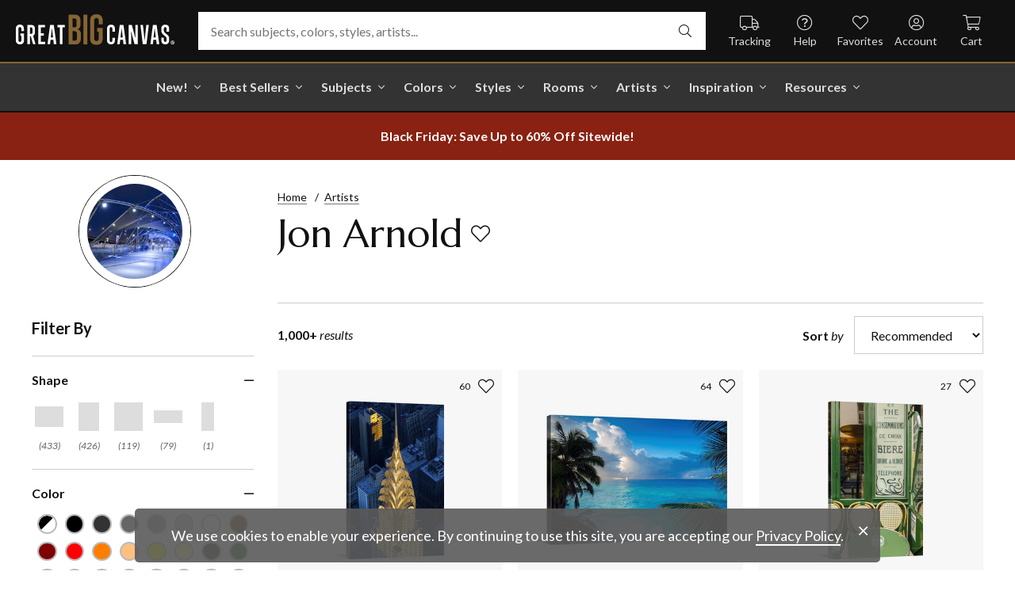

--- FILE ---
content_type: text/html; charset=utf-8
request_url: https://www.greatbigcanvas.com/category/arnold-jon/
body_size: 33450
content:
<!DOCTYPE html>

<html lang="en">
<head>
	<meta charset="utf-8" />
	<meta name="viewport" content="width=device-width, initial-scale=1.0">
	<title>Jon Arnold Wall Art &amp; Canvas Prints | Great Big Canvas</title>
		<meta name="description" content="Specializing in travel, landscape, aerial, and architectural photography, Jon Arnold is a professional photographer and co-founder of AWL Images, a travel photo a..." />
			<link rel="canonical" href="https://www.greatbigcanvas.com/category/arnold-jon/" />
		<meta property="og:site_name" content="Great Big Canvas" />
	<meta property="og:type" content="website" />
	<meta property="og:title" content="Jon Arnold Wall Art &amp; Canvas Prints | Great Big Canvas" />
	<meta property="og:description" content="Specializing in travel, landscape, aerial, and architectural photography, Jon Arnold is a professional photographer and co-founder of AWL Images, a travel photo a..." />
	<meta property="og:image" content="https://static.greatbigcanvas.com/images/square/jon-arnold-images/1924448.jpg?max=800" />
	<meta name="msvalidate.01" content="A98EA7A16980C1D1001043A13C813A21" />
	<meta name="google-site-verification" content="_tEyI0G3BR5TT-O7Rq0iIT0aZ8YA4CZhg3y08Ovg5lM" />
	<meta name="google-site-verification" content="fSjZs3hxuidH1HGVQEt06fjTjOuy_aNHnuLQBMAiFCY" />
	<meta name="y_key" content="902293d5c51222bd" />
	<script>
		(function () {
			window.gbcConfig = {
				debug: false,
				cmsRoot: 'https://static.greatbigcanvas.com/cms/'
			};
			window.vueData = {};
			window.dataLayer = [{"Debug":false,"GA4MeasurementId":"G-4LQMZDT18F","CustomerID":null,"SignedIn":false,"CustomerEmail":null,"CustomerFirstName":null,"CustomerLastName":null,"CartUrl":null}];
			window.gbcTestCommandQueue = [];
			window.gbcTest = function (command, data) {
				window.gbcTestCommandQueue.push({ command, data });
			};
		})();
	</script>
	
		
	
		<script>window.gbcConfig.useGtm = true;</script>
		<script>(function (w, d, s, l, i) { w[l] = w[l] || []; w[l].push({ 'gtm.start': new Date().getTime(), event: 'gtm.js' }); var f = d.getElementsByTagName(s)[0], j = d.createElement(s), dl = l != 'dataLayer' ? '&l=' + l : ''; j.async = true; j.src = 'https://www.googletagmanager.com/gtm.js?id=' + i + dl; f.parentNode.insertBefore(j, f); })(window, document, 'script', 'dataLayer', 'GTM-M2F5KXL');</script>
	<link rel="preconnect" href="https://fonts.gstatic.com/" crossorigin>
	<link rel="stylesheet" href="https://fonts.googleapis.com/css2?family=Lato:ital,wght@0,400;0,700;1,400;1,700&family=Marcellus&display=swap" media="print" onload="this.media='all'">
	<link rel="stylesheet" href="/content/font-awesome/css/all.min.css?v=882205407" media="print" onload="this.media='all'">
	<link rel="preload" href="/content/font-awesome/webfonts/fa-solid-900.woff2?v=882205407" as="font" type="font/woff2" crossorigin />
	<link rel="preload" href="/content/font-awesome/webfonts/fa-light-300.woff2?v=882205407" as="font" type="font/woff2" crossorigin />
	<link rel="preload" href="/content/font-awesome/webfonts/fa-brands-400.woff2?v=882205407" as="font" type="font/woff2" crossorigin />
	<link href="/dist/utility.styles.bundle.f5e09996413313c5dd56.css" rel="stylesheet"/>
<link href="/dist/app.styles.bundle.e565fdb26a78a3918f50.css" rel="stylesheet"/>

	
	
		
	<script type="application/ld+json">{
  "@context": "https://schema.org/",
  "@type": "Product",
  "name": "Jon Arnold",
  "image": [
    "https://static.greatbigcanvas.com/images/singlecanvas_thick_none/jon-arnold-images/chrysler-building-manhattan-new-york-city,2396175.jpg?max=500",
    "https://static.greatbigcanvas.com/images/singlecanvas_thick_none/jon-arnold-images/tropical-beach-la-digue-seychelles,2397062.jpg?max=500",
    "https://static.greatbigcanvas.com/images/singlecanvas_thick_none/jon-arnold-images/cafe-in-the-marais-dsitrict-paris-france,2544544.jpg?max=500"
  ],
  "description": "Specializing in travel, landscape, aerial, and architectural photography, Jon Arnold is a professional photographer and co-founder of AWL Images, a travel photo agency. He has been pursuing photography since the age of 15 and traveled to many places around the world to take photos for books, brochures, and magazine covers. Arnold has traveled to over 55 countries and mostly uses Canon and Fuji equipment, as well as a Kenyon KS-6 stabilizer for aerial work. ",
  "sku": null,
  "mpn": null,
  "brand": {
    "@type": "Brand",
    "name": "Great Big Canvas"
  },
  "offers": {
    "@type": "Offer",
    "url": "https://www.greatbigcanvas.com/category/arnold-jon/",
    "priceCurrency": "USD",
    "price": "32.00",
    "priceValidUntil": "2026-01-25",
    "itemCondition": "https://schema.org/NewCondition",
    "availability": "https://schema.org/InStock",
    "seller": {
      "@type": "Organization",
      "name": "Great Big Canvas"
    }
  }
}</script>
	<script type="application/ld+json">{
  "@context": "https://schema.org/",
  "@type": "BreadcrumbList",
  "itemListElement": [
    {
      "@type": "ListItem",
      "position": 1,
      "name": "Home",
      "item": "https://www.greatbigcanvas.com/"
    },
    {
      "@type": "ListItem",
      "position": 2,
      "name": "Artists",
      "item": "https://www.greatbigcanvas.com/artists/"
    }
  ]
}</script>

	
</head>
<body>
	
	<noscript><iframe src="https://www.googletagmanager.com/ns.html?id=GTM-M2F5KXL" height="0" width="0" style="display:none;visibility:hidden"></iframe></noscript>
	<header class="sr" aria-label="Accessibility">
		<section><a href="#main-content">Skip Menu. Navigate to content in this page</a></section>
		<section><a href="/help/accessibility/">Accessibility Assistance, opens A D A page</a></section>
	</header>
	<div id="gbc-app">
		
<div class="site-wrapper">
<div class="header-wrapper">
	<div class="top">
		<header class="main">
			<div class="menu critical icon" aria-label="main menu"><i class="fal fa-bars"></i></div>
			<div class="icon d-lg-none">	<a href="/my-favorites/" aria-label="my favorites"><i class="fal fa-heart"></i></a></div>
			<a class="logo" href="/" data-nav-track="logo">
				<img class="d-print-none" src="/content/images/gbc-logo.svg" alt="Great Big Canvas Logo" />
				<img class="d-none d-print-block" src="/content/images/gbc-logo-black.svg" alt="Great Big Canvas Logo" />
			</a>
			<div class="search">
				<gbc-autosuggest class="inverted" input-class="fluid" icon="fal fa-search"></gbc-autosuggest>
			</div>
			<div class="icon d-lg-none">
				<gbc-header-search-icon></gbc-header-search-icon>
			</div>
<div class="truck icon d-none d-lg-block">
	<a href="/help/track/" aria-label="Track Order" data-nav-track="main-courtesy">
		<i class="fal fa-truck"></i><span>Tracking</span>
	</a>
</div>
<div class="help icon d-none d-lg-block">
	<gbc-ddl :nav-item-model="{&quot;Text&quot;:&quot;Help&quot;,&quot;Note&quot;:null,&quot;Url&quot;:&quot;/help/&quot;,&quot;Icon&quot;:&quot;question-circle&quot;,&quot;ImageUrl&quot;:null,&quot;AltText&quot;:null,&quot;IsActive&quot;:false,&quot;IsTopLevel&quot;:true,&quot;ShowShopAllLink&quot;:false,&quot;Items&quot;:[{&quot;Text&quot;:&quot;Track Your Order&quot;,&quot;Note&quot;:null,&quot;Url&quot;:&quot;/help/track/&quot;,&quot;Icon&quot;:&quot;truck&quot;,&quot;ImageUrl&quot;:null,&quot;AltText&quot;:null,&quot;IsActive&quot;:false,&quot;IsTopLevel&quot;:false,&quot;ShowShopAllLink&quot;:false,&quot;Items&quot;:[],&quot;Layout&quot;:0,&quot;IsExternal&quot;:false,&quot;Target&quot;:null,&quot;Rel&quot;:null,&quot;ClassName&quot;:&quot;track-your-order&quot;,&quot;LayoutClassName&quot;:&quot;undefined-layout&quot;},{&quot;Text&quot;:&quot;Contact Us&quot;,&quot;Note&quot;:null,&quot;Url&quot;:&quot;/help/contact-us/&quot;,&quot;Icon&quot;:&quot;envelope&quot;,&quot;ImageUrl&quot;:null,&quot;AltText&quot;:null,&quot;IsActive&quot;:false,&quot;IsTopLevel&quot;:false,&quot;ShowShopAllLink&quot;:false,&quot;Items&quot;:[],&quot;Layout&quot;:0,&quot;IsExternal&quot;:false,&quot;Target&quot;:null,&quot;Rel&quot;:null,&quot;ClassName&quot;:&quot;contact-us&quot;,&quot;LayoutClassName&quot;:&quot;undefined-layout&quot;},{&quot;Text&quot;:&quot;Live Chat&quot;,&quot;Note&quot;:null,&quot;Url&quot;:&quot;javascript:window.activateLiveChat();&quot;,&quot;Icon&quot;:&quot;comments&quot;,&quot;ImageUrl&quot;:null,&quot;AltText&quot;:null,&quot;IsActive&quot;:false,&quot;IsTopLevel&quot;:false,&quot;ShowShopAllLink&quot;:false,&quot;Items&quot;:[],&quot;Layout&quot;:0,&quot;IsExternal&quot;:false,&quot;Target&quot;:null,&quot;Rel&quot;:null,&quot;ClassName&quot;:&quot;live-chat&quot;,&quot;LayoutClassName&quot;:&quot;undefined-layout&quot;},{&quot;Text&quot;:&quot;Privacy Policy&quot;,&quot;Note&quot;:null,&quot;Url&quot;:&quot;/help/privacy-policy/&quot;,&quot;Icon&quot;:&quot;key&quot;,&quot;ImageUrl&quot;:null,&quot;AltText&quot;:null,&quot;IsActive&quot;:false,&quot;IsTopLevel&quot;:false,&quot;ShowShopAllLink&quot;:false,&quot;Items&quot;:[],&quot;Layout&quot;:0,&quot;IsExternal&quot;:false,&quot;Target&quot;:null,&quot;Rel&quot;:null,&quot;ClassName&quot;:&quot;privacy-policy&quot;,&quot;LayoutClassName&quot;:&quot;undefined-layout&quot;},{&quot;Text&quot;:&quot;Terms of Service&quot;,&quot;Note&quot;:null,&quot;Url&quot;:&quot;/help/terms-of-service/&quot;,&quot;Icon&quot;:&quot;file-alt&quot;,&quot;ImageUrl&quot;:null,&quot;AltText&quot;:null,&quot;IsActive&quot;:false,&quot;IsTopLevel&quot;:false,&quot;ShowShopAllLink&quot;:false,&quot;Items&quot;:[],&quot;Layout&quot;:0,&quot;IsExternal&quot;:false,&quot;Target&quot;:null,&quot;Rel&quot;:null,&quot;ClassName&quot;:&quot;terms-of-service&quot;,&quot;LayoutClassName&quot;:&quot;undefined-layout&quot;},{&quot;Text&quot;:&quot;Cookie Policy&quot;,&quot;Note&quot;:null,&quot;Url&quot;:&quot;/help/cookie-policy/&quot;,&quot;Icon&quot;:&quot;cookie-bite&quot;,&quot;ImageUrl&quot;:null,&quot;AltText&quot;:null,&quot;IsActive&quot;:false,&quot;IsTopLevel&quot;:false,&quot;ShowShopAllLink&quot;:false,&quot;Items&quot;:[],&quot;Layout&quot;:0,&quot;IsExternal&quot;:false,&quot;Target&quot;:null,&quot;Rel&quot;:null,&quot;ClassName&quot;:&quot;cookie-policy&quot;,&quot;LayoutClassName&quot;:&quot;undefined-layout&quot;},{&quot;Text&quot;:&quot;Return Policy&quot;,&quot;Note&quot;:null,&quot;Url&quot;:&quot;/help/return-policy/&quot;,&quot;Icon&quot;:&quot;history&quot;,&quot;ImageUrl&quot;:null,&quot;AltText&quot;:null,&quot;IsActive&quot;:false,&quot;IsTopLevel&quot;:false,&quot;ShowShopAllLink&quot;:false,&quot;Items&quot;:[],&quot;Layout&quot;:0,&quot;IsExternal&quot;:false,&quot;Target&quot;:null,&quot;Rel&quot;:null,&quot;ClassName&quot;:&quot;return-policy&quot;,&quot;LayoutClassName&quot;:&quot;undefined-layout&quot;}],&quot;Layout&quot;:0,&quot;IsExternal&quot;:false,&quot;Target&quot;:null,&quot;Rel&quot;:null,&quot;ClassName&quot;:&quot;help&quot;,&quot;LayoutClassName&quot;:&quot;undefined-layout&quot;}" :reverse="true" class="courtesy" nav-track="main-courtesy"></gbc-ddl>
</div>
<div class="gallery icon d-none d-lg-block">
	<a href="/my-favorites/" aria-label="My Favorites" data-nav-track="main-courtesy">
		<i class="fal fa-heart"></i><span>Favorites</span>
	</a>
</div>
<div class="account icon d-none d-lg-block">
	<gbc-ddl :nav-item-model="{&quot;Text&quot;:&quot;Account&quot;,&quot;Note&quot;:null,&quot;Url&quot;:&quot;https://www.greatbigcanvas.com/my-account/sign-in/&quot;,&quot;Icon&quot;:&quot;user-circle&quot;,&quot;ImageUrl&quot;:null,&quot;AltText&quot;:null,&quot;IsActive&quot;:false,&quot;IsTopLevel&quot;:false,&quot;ShowShopAllLink&quot;:false,&quot;Items&quot;:[{&quot;Text&quot;:&quot;Sign In&quot;,&quot;Note&quot;:null,&quot;Url&quot;:&quot;/my-account/sign-in/&quot;,&quot;Icon&quot;:null,&quot;ImageUrl&quot;:null,&quot;AltText&quot;:null,&quot;IsActive&quot;:false,&quot;IsTopLevel&quot;:false,&quot;ShowShopAllLink&quot;:false,&quot;Items&quot;:null,&quot;Layout&quot;:0,&quot;IsExternal&quot;:false,&quot;Target&quot;:null,&quot;Rel&quot;:null,&quot;ClassName&quot;:&quot;sign-in&quot;,&quot;LayoutClassName&quot;:&quot;undefined-layout&quot;},{&quot;Text&quot;:&quot;Register&quot;,&quot;Note&quot;:null,&quot;Url&quot;:&quot;/my-account/register/&quot;,&quot;Icon&quot;:null,&quot;ImageUrl&quot;:null,&quot;AltText&quot;:null,&quot;IsActive&quot;:false,&quot;IsTopLevel&quot;:false,&quot;ShowShopAllLink&quot;:false,&quot;Items&quot;:null,&quot;Layout&quot;:0,&quot;IsExternal&quot;:false,&quot;Target&quot;:null,&quot;Rel&quot;:null,&quot;ClassName&quot;:&quot;register&quot;,&quot;LayoutClassName&quot;:&quot;undefined-layout&quot;}],&quot;Layout&quot;:0,&quot;IsExternal&quot;:true,&quot;Target&quot;:&quot;_blank&quot;,&quot;Rel&quot;:&quot;noopener&quot;,&quot;ClassName&quot;:&quot;account&quot;,&quot;LayoutClassName&quot;:&quot;undefined-layout&quot;}" :reverse="true" class="courtesy">
		<template #heading>
		</template>
	</gbc-ddl>
</div>
<div class="cart critical icon">
	<a href="/cart/" aria-label="Shopping Cart" data-nav-track="main-courtesy">
		<i class="fal fa-shopping-cart"></i><span>Cart</span>
<gbc-cart-indicator :initial-count="0"></gbc-cart-indicator>
	</a>
</div>
		</header>
	</div>

<nav class="main">
	<div class="scroll-area">
		<ul class="courtesy-nav">
			<li><a href="/my-account/account-information/" data-nav-track="main-courtesy"><i class="fal fa-user-circle"></i> My Account</a></li>
			<li><a href="/help/track/" data-nav-track="main-courtesy"><i class="fal fa-truck"></i> Track My Order</a></li>
			<li><a href="/my-favorites/" data-nav-track="main-courtesy"><i class="fal fa-heart"></i> My Favorites</a></li>
			<li><a href="/help/" data-nav-track="main-courtesy"><i class="fal fa-question-circle"></i> Help / Contact Us</a></li>
		</ul>
		<div class="primary">
				<label class="group-header text-layout">Shop By Pages</label>
				<ul>
						<li class="top-level item-new with-ddl text-layout">
							<div class="tab">
									<a class="link top-level" href="/category/all/?sort=age-asc" data-nav-track="main-top-item" data-nav-skip-mobile="true">New!</a>
							</div>
								<div class="ddl">
										<ul class="groups">
												<li class="item-only-found-here text-layout">
													<div class="group-header">
																	Only Found Here

													</div>
													<ul class="items">
															<li class="featured-layout">			<a href="/category/all/?exclusive=true&amp;sort=age-asc" data-nav-track="main-ddl-item-new"><img class="lazyload" data-src="https://static.greatbigcanvas.com/nav-items/24b8f684-6048-4234-98b0-eaa9d75a6d6c.jpg?max=300" />New Exclusives</a>
</li>
													</ul>
												</li>
												<li class="item-new-concepts text-layout">
													<div class="group-header">
																	New Concepts

													</div>
													<ul class="items">
															<li class="featured-layout">			<a href="/category/abstract-art/?sort=age-asc" data-nav-track="main-ddl-item-new"><img class="lazyload" data-src="https://static.greatbigcanvas.com/nav-items/e87bb367-e32a-473a-a64f-bbf50afcd337.jpg?max=300" />New Abstracts</a>
</li>
													</ul>
												</li>
												<li class="item-fresh-blooms text-layout">
													<div class="group-header">
																	Fresh Blooms

													</div>
													<ul class="items">
															<li class="featured-layout">			<a href="/category/florals/?sort=age-asc" data-nav-track="main-ddl-item-new"><img class="lazyload" data-src="https://static.greatbigcanvas.com/nav-items/32e047c2-1da1-4b7d-b515-5f4276a45dcf.jpg?max=300" />New Floral Art</a>
</li>
													</ul>
												</li>
												<li class="item-just-released text-layout">
													<div class="group-header">
																	Just Released

													</div>
													<ul class="items">
															<li class="featured-layout">			<a href="/category/photography/?sort=age-asc" data-nav-track="main-ddl-item-new"><img class="lazyload" data-src="https://static.greatbigcanvas.com/nav-items/0c02cdcc-eb27-4eb0-aeb1-2e81e434898f.jpg?max=300" />New Photography</a>
</li>
													</ul>
												</li>
										</ul>
																			<div class="shop-all">
											<a href="/category/all/?sort=age-asc" data-nav-track="main-ddl-shop-all">Shop All New!</a>
										</div>
								</div>
						</li>
						<li class="top-level item-best-sellers with-ddl text-layout">
							<div class="tab">
									<a class="link top-level" href="/best-sellers/" data-nav-track="main-top-item" data-nav-skip-mobile="true">Best Sellers</a>
							</div>
								<div class="ddl">
										<ul class="groups">
												<li class="item-featured-subject text-layout">
													<div class="group-header">
																	Featured Subject

													</div>
													<ul class="items">
															<li class="featured-layout">			<a href="/category/landscapes/snowscapes/" data-nav-track="main-ddl-item-best-sellers"><img class="lazyload" data-src="https://static.greatbigcanvas.com/nav-items/a41de8d5-5f2d-4a6d-96bd-a03507329cd4.jpg?max=300" />Snowscapes</a>
</li>
													</ul>
												</li>
												<li class="item-best-selling-subjects text-layout">
													<div class="group-header">
																	Best Selling Subjects

													</div>
													<ul class="items">
															<li class="large-image-layout">			<a href="/category/florals/" data-nav-track="main-ddl-item-best-sellers"><img class="lazyload" data-src="https://static.greatbigcanvas.com/nav-items/843a68ff-1246-428f-a301-6af5ec7154ed.jpg?max=100" />Florals</a>
</li>
															<li class="large-image-layout">			<a href="/category/scenery-by-region/" data-nav-track="main-ddl-item-best-sellers"><img class="lazyload" data-src="https://static.greatbigcanvas.com/nav-items/7b9499f5-6457-470a-8571-ba7a7548590c.jpg?max=100" />Scenery by Region</a>
</li>
															<li class="large-image-layout">			<a href="/category/wildlife" data-nav-track="main-ddl-item-best-sellers"><img class="lazyload" data-src="https://static.greatbigcanvas.com/nav-items/e9a4754f-5004-4ec5-b680-4fb0470b9134.jpg?max=100" />Wildlife</a>
</li>
															<li class="large-image-layout">			<a href="/category/landscapes/" data-nav-track="main-ddl-item-best-sellers"><img class="lazyload" data-src="https://static.greatbigcanvas.com/nav-items/f0a919cb-3575-4659-a0b2-806540af9f43.jpg?max=100" />Landscapes</a>
</li>
													</ul>
												</li>
												<li class="item-best-selling-styles text-layout">
													<div class="group-header">
																	Best Selling Styles

													</div>
													<ul class="items">
															<li class="small-image-layout">			<a href="/category/vintage-art/" data-nav-track="main-ddl-item-best-sellers"><img class="lazyload" data-src="https://static.greatbigcanvas.com/nav-items/a00d3da9-a227-4a2c-b044-3662ab7d4c25.jpg?max=100" />Vintage Art</a>
</li>
															<li class="small-image-layout">			<a href="/category/contemporary-art/" data-nav-track="main-ddl-item-best-sellers"><img class="lazyload" data-src="https://static.greatbigcanvas.com/nav-items/20e13fe3-1d84-4388-8e8c-6963acc3a6db.jpg?max=100" />Contemporary Art</a>
</li>
															<li class="small-image-layout">			<a href="/category/fine-art-photography/" data-nav-track="main-ddl-item-best-sellers"><img class="lazyload" data-src="https://static.greatbigcanvas.com/nav-items/9b804eee-224c-4cc9-a5ca-255a238511cf.jpg?max=100" />Fine Art Photography</a>
</li>
															<li class="small-image-layout">			<a href="/category/abstract/" data-nav-track="main-ddl-item-best-sellers"><img class="lazyload" data-src="https://static.greatbigcanvas.com/nav-items/4618dc82-6ef5-4712-b3be-b4ac90a7201d.jpg?max=100" />Abstract Art</a>
</li>
															<li class="small-image-layout">			<a href="/category/classic-art/" data-nav-track="main-ddl-item-best-sellers"><img class="lazyload" data-src="https://static.greatbigcanvas.com/nav-items/eb1958a5-fc88-4e3d-a4f4-69c841901baa.jpg?max=100" />Classic Art</a>
</li>
															<li class="small-image-layout">			<a href="/category/people/figurative-art/" data-nav-track="main-ddl-item-best-sellers"><img class="lazyload" data-src="https://static.greatbigcanvas.com/nav-items/5a6f3af3-155b-4899-a2d8-6fc1fa47907b.jpg?max=100" />Figurative Art</a>
</li>
													</ul>
												</li>
												<li class="item-best-selling-artists text-layout">
													<div class="group-header">
																	Best Selling Artists

													</div>
													<ul class="items">
															<li class="text-layout">			<a href="/category/vassileva-silvia/" data-nav-track="main-ddl-item-best-sellers">Silvia Vassileva</a>
</li>
															<li class="text-layout">			<a href="/category/gerard-jonas/" data-nav-track="main-ddl-item-best-sellers">Jonas Gerard</a>
</li>
															<li class="text-layout">			<a href="/category/otoole-tim/" data-nav-track="main-ddl-item-best-sellers">Tim O&#39;Toole</a>
</li>
															<li class="text-layout">			<a href="/category/schicker-joshua/" data-nav-track="main-ddl-item-best-sellers">Joshua Schicker</a>
</li>
															<li class="text-layout">			<a href="/category/stulberg-scott/" data-nav-track="main-ddl-item-best-sellers">Scott Stulberg</a>
</li>
															<li class="text-layout">			<a href="/category/taylor-kari/" data-nav-track="main-ddl-item-best-sellers">Kari Taylor</a>
</li>
															<li class="text-layout">			<a href="/category/lommers-jennifer/" data-nav-track="main-ddl-item-best-sellers">Jennifer Lommers</a>
</li>
															<li class="text-layout">			<a href="/category/van-gogh-vincent/" data-nav-track="main-ddl-item-best-sellers">Vincent Van Gogh</a>
</li>
													</ul>
												</li>
										</ul>
																	</div>
						</li>
						<li class="top-level item-subjects with-ddl text-layout">
							<div class="tab">
									<a class="link top-level" href="/subjects/" data-nav-track="main-top-item" data-nav-skip-mobile="true">Subjects</a>
							</div>
								<div class="ddl">
										<ul class="groups">
												<li class="item-popular-subject text-layout">
													<div class="group-header">
																	Popular Subject

													</div>
													<ul class="items">
															<li class="featured-layout">			<a href="/category/landscapes/barn/" data-nav-track="main-ddl-item-subjects"><img class="lazyload" data-src="https://static.greatbigcanvas.com/nav-items/cc4cf07d-9448-44da-99cd-a8e20bf934e1.jpg?max=300" />Barns</a>
</li>
													</ul>
												</li>
												<li class="item-landscape--seascapes text-layout">
													<div class="group-header">
																	Landscape &amp; Seascapes

													</div>
													<ul class="items">
															<li class="small-image-layout">			<a href="/category/landscapes/trees/" data-nav-track="main-ddl-item-subjects"><img class="lazyload" data-src="https://static.greatbigcanvas.com/nav-items/5352821b-4ef9-42f9-bc2b-f51ae0cb0c3c.jpg?max=100" />Trees</a>
</li>
															<li class="small-image-layout">			<a href="/category/landscapes/mountains/" data-nav-track="main-ddl-item-subjects"><img class="lazyload" data-src="https://static.greatbigcanvas.com/nav-items/7c30aadf-8b39-4eb3-846a-72549509c193.jpg?max=100" />Mountains</a>
</li>
															<li class="small-image-layout">			<a href="/category/landscapes/seascapes/" data-nav-track="main-ddl-item-subjects"><img class="lazyload" data-src="https://static.greatbigcanvas.com/nav-items/c160f112-f2c4-484f-ac22-5f1d51e51a6f.jpg?max=100" />Seascapes</a>
</li>
															<li class="small-image-layout">			<a href="/category/landscapes/beaches/" data-nav-track="main-ddl-item-subjects"><img class="lazyload" data-src="https://static.greatbigcanvas.com/nav-items/84884f14-3019-459e-bc0e-ba6bb81b49c3.jpg?max=100" />Beaches</a>
</li>
															<li class="small-image-layout">			<a href="/category/landscapes/countryside/" data-nav-track="main-ddl-item-subjects"><img class="lazyload" data-src="https://static.greatbigcanvas.com/nav-items/f427eea5-9927-421e-a70a-97c3194958e1.jpg?max=100" />Countryside</a>
</li>
															<li class="small-image-layout">			<a href="/category/landscapes/trees/forest/" data-nav-track="main-ddl-item-subjects"><img class="lazyload" data-src="https://static.greatbigcanvas.com/nav-items/078f6746-c676-43e0-9d8b-00b8540d3fc7.jpg?max=100" />Forests</a>
</li>
															<li class="small-image-layout">			<a href="/category/landscapes/lake/" data-nav-track="main-ddl-item-subjects"><img class="lazyload" data-src="https://static.greatbigcanvas.com/nav-items/ae65567c-4d9d-4926-8740-948776eaa274.jpg?max=100" />Lakes</a>
</li>
													</ul>
												</li>
												<li class="item-florals--botanicals text-layout">
													<div class="group-header">
																	Florals &amp; Botanicals

													</div>
													<ul class="items">
															<li class="small-image-layout">			<a href="/category/florals/wildflowers/" data-nav-track="main-ddl-item-subjects"><img class="lazyload" data-src="https://static.greatbigcanvas.com/nav-items/c16a1092-eddc-4177-a1c9-43c7b9949c68.jpg?max=100" />Wildflowers</a>
</li>
															<li class="small-image-layout">			<a href="/category/florals/poppy/" data-nav-track="main-ddl-item-subjects"><img class="lazyload" data-src="https://static.greatbigcanvas.com/nav-items/e4d389a5-0522-4584-b8a1-0af1240949e3.jpg?max=100" />Poppies</a>
</li>
															<li class="small-image-layout">			<a href="/category/florals/sunflower/" data-nav-track="main-ddl-item-subjects"><img class="lazyload" data-src="https://static.greatbigcanvas.com/nav-items/aba3af4d-ff9e-460d-ab3a-10441d261bb6.jpg?max=100" />Sunflowers</a>
</li>
															<li class="small-image-layout">			<a href="/category/florals/cherry-blossom/" data-nav-track="main-ddl-item-subjects"><img class="lazyload" data-src="https://static.greatbigcanvas.com/nav-items/06692ec3-ecaf-4db1-a1ac-a3173b173f8e.jpg?max=100" />Cherry Blossoms</a>
</li>
															<li class="small-image-layout">			<a href="/category/florals/peony/" data-nav-track="main-ddl-item-subjects"><img class="lazyload" data-src="https://static.greatbigcanvas.com/nav-items/39a3c572-4880-4f4e-9179-b84709accce1.jpg?max=100" />Peonies</a>
</li>
															<li class="small-image-layout">			<a href="/category/florals/hydrangea/" data-nav-track="main-ddl-item-subjects"><img class="lazyload" data-src="https://static.greatbigcanvas.com/nav-items/9e948608-3381-4a1c-83d4-10b966a29b17.jpg?max=100" />Hydrangeas</a>
</li>
															<li class="small-image-layout">			<a href="/category/florals/leaves/" data-nav-track="main-ddl-item-subjects"><img class="lazyload" data-src="https://static.greatbigcanvas.com/nav-items/c70b4262-f3bc-4703-8f33-5d02722139c9.jpg?max=100" />Leaves</a>
</li>
													</ul>
												</li>
												<li class="item-animals--wildlife text-layout">
													<div class="group-header">
																	Animals &amp; Wildlife

													</div>
													<ul class="items">
															<li class="small-image-layout">			<a href="/category/wildlife/horse/" data-nav-track="main-ddl-item-subjects"><img class="lazyload" data-src="https://static.greatbigcanvas.com/nav-items/a84ac226-9c3f-4066-a940-4272f51bca5d.jpg?max=100" />Horses</a>
</li>
															<li class="small-image-layout">			<a href="/category/wildlife/bird/" data-nav-track="main-ddl-item-subjects"><img class="lazyload" data-src="https://static.greatbigcanvas.com/nav-items/02b38b42-bf14-4ce5-83a9-39d771977a16.jpg?max=100" />Birds</a>
</li>
															<li class="small-image-layout">			<a href="/category/wildlife/dog/" data-nav-track="main-ddl-item-subjects"><img class="lazyload" data-src="https://static.greatbigcanvas.com/nav-items/4a014f26-6eb7-4957-9317-e7e8a4cf0bed.jpg?max=100" />Dogs</a>
</li>
															<li class="small-image-layout">			<a href="/category/wildlife/bison-and-buffalo/" data-nav-track="main-ddl-item-subjects"><img class="lazyload" data-src="https://static.greatbigcanvas.com/nav-items/d426a0ea-7ad6-40cd-a596-3ae1ebe8970c.jpg?max=100" />Bison and Buffalo</a>
</li>
															<li class="small-image-layout">			<a href="/category/wildlife/cat/" data-nav-track="main-ddl-item-subjects"><img class="lazyload" data-src="https://static.greatbigcanvas.com/nav-items/175eea92-328f-4da6-9638-5c0679dc9ec4.jpg?max=100" />Cats</a>
</li>
															<li class="small-image-layout">			<a href="/category/wildlife/deer/" data-nav-track="main-ddl-item-subjects"><img class="lazyload" data-src="https://static.greatbigcanvas.com/nav-items/f1f17dea-93df-4d96-b7fd-3a827aa9cef4.jpg?max=100" />Deer</a>
</li>
															<li class="small-image-layout">			<a href="/category/wildlife/cow/" data-nav-track="main-ddl-item-subjects"><img class="lazyload" data-src="https://static.greatbigcanvas.com/nav-items/662231cf-bf77-47c2-8685-c9d93ad365cf.jpg?max=100" />Cows</a>
</li>
													</ul>
												</li>
										</ul>
																			<div class="shop-all">
											<a href="/subjects/" data-nav-track="main-ddl-shop-all">Shop All Subjects</a>
										</div>
								</div>
						</li>
						<li class="top-level item-colors with-ddl text-layout">
							<div class="tab">
									<a class="link top-level" href="/colors/" data-nav-track="main-top-item" data-nav-skip-mobile="true">Colors</a>
							</div>
								<div class="ddl">
										<ul class="groups">
												<li class="item-featured-curation text-layout">
													<div class="group-header">
																	Featured Curation

													</div>
													<ul class="items">
															<li class="featured-layout">			<a href="/category/color-palettes/taupe-linen-and-grey/" data-nav-track="main-ddl-item-colors"><img class="lazyload" data-src="https://static.greatbigcanvas.com/nav-items/ab6dc916-b459-4276-bdef-3941815cb783.jpg?max=300" />Taupe, Linen, &amp; Grey</a>
</li>
													</ul>
												</li>
												<li class="item-trending text-layout">
													<div class="group-header">
																	Trending

													</div>
													<ul class="items">
															<li class="large-image-layout">			<a href="/category/black-and-white-wall-art/white/?sort=age-asc" data-nav-track="main-ddl-item-colors"><img class="lazyload" data-src="https://static.greatbigcanvas.com/nav-items/1f4c6c96-610c-4001-967b-d99cbab5f045.jpg?max=100" />White</a>
</li>
															<li class="large-image-layout">			<a href="/category/brown-wall-art/truffle/" data-nav-track="main-ddl-item-colors"><img class="lazyload" data-src="https://static.greatbigcanvas.com/nav-items/3c0a19f5-9fc9-47d0-b798-5ab0ab0e06be.jpg?max=100" />Truffle Brown</a>
</li>
															<li class="large-image-layout">			<a href="/category/color-palettes/matcha/" data-nav-track="main-ddl-item-colors"><img class="lazyload" data-src="https://static.greatbigcanvas.com/nav-items/cb95aa32-790c-4902-9c13-d9c4118e0949.jpg?max=100" />Matcha</a>
</li>
															<li class="large-image-layout">			<a href="/category/blue-wall-art/" data-nav-track="main-ddl-item-colors"><img class="lazyload" data-src="https://static.greatbigcanvas.com/nav-items/ea4060b4-713b-42ba-9f45-38bcb410c541.jpg?max=100" />Blue</a>
</li>
													</ul>
												</li>
												<li class="item-hues text-layout">
													<div class="group-header">
																	Hues

													</div>
													<ul class="items">
															<li class="small-image-layout">			<a href="/category/red-wall-art/" data-nav-track="main-ddl-item-colors"><img class="lazyload" data-src="https://static.greatbigcanvas.com/nav-items/10952d53-f335-4321-9c03-99c59c4ec52d.jpg?max=100" />Red</a>
</li>
															<li class="small-image-layout">			<a href="/category/yellow-wall-art/" data-nav-track="main-ddl-item-colors"><img class="lazyload" data-src="https://static.greatbigcanvas.com/nav-items/721d4a46-f26f-4d77-9dd2-61b4b79aef08.jpg?max=100" />Yellow</a>
</li>
															<li class="small-image-layout">			<a href="/category/orange-wall-art/" data-nav-track="main-ddl-item-colors"><img class="lazyload" data-src="https://static.greatbigcanvas.com/nav-items/7ab55ff5-afeb-4826-b79b-f2f66abed15f.jpg?max=100" />Orange</a>
</li>
															<li class="small-image-layout">			<a href="/category/pink-wall-art/" data-nav-track="main-ddl-item-colors"><img class="lazyload" data-src="https://static.greatbigcanvas.com/nav-items/c292b2de-6e3d-4dac-aeae-1d77c44bcaf4.jpg?max=100" />Pink</a>
</li>
															<li class="small-image-layout">			<a href="/category/green-wall-art/" data-nav-track="main-ddl-item-colors"><img class="lazyload" data-src="https://static.greatbigcanvas.com/nav-items/1c14364a-e470-434c-9052-89bf2138b45e.jpg?max=100" />Green</a>
</li>
															<li class="small-image-layout">			<a href="/category/blue-wall-art/" data-nav-track="main-ddl-item-colors"><img class="lazyload" data-src="https://static.greatbigcanvas.com/nav-items/9cfaa245-3ba5-470a-8e46-68815e8c2840.jpg?max=100" />Blue</a>
</li>
															<li class="small-image-layout">			<a href="/category/purple-wall-art/" data-nav-track="main-ddl-item-colors"><img class="lazyload" data-src="https://static.greatbigcanvas.com/nav-items/c594e015-3730-4406-a896-dd8d2964b971.jpg?max=100" />Purple</a>
</li>
													</ul>
												</li>
												<li class="item-palettes text-layout">
													<div class="group-header">
																	Palettes

													</div>
													<ul class="items">
															<li class="small-image-layout">			<a href="/category/color-palettes/warm-and-cozy/" data-nav-track="main-ddl-item-colors"><img class="lazyload" data-src="https://static.greatbigcanvas.com/nav-items/f6311b28-3415-4354-80a2-0f928cea8722.jpg?max=100" />Warm &amp; Cozy</a>
</li>
															<li class="small-image-layout">			<a href="/category/color-palettes/black-and-tan/" data-nav-track="main-ddl-item-colors"><img class="lazyload" data-src="https://static.greatbigcanvas.com/nav-items/6df52597-c217-4188-b600-40b604bf41e9.jpg?max=100" />Black &amp; Tan</a>
</li>
															<li class="small-image-layout">			<a href="/category/metallic-wall-art/?sort=age-asc" data-nav-track="main-ddl-item-colors"><img class="lazyload" data-src="https://static.greatbigcanvas.com/nav-items/1003c1e9-1d9f-4d30-8631-5611dc096dfa.jpg?max=100" />Metallic</a>
</li>
															<li class="small-image-layout">			<a href="/category/color-palettes/rust/?sort=age-asc" data-nav-track="main-ddl-item-colors"><img class="lazyload" data-src="https://static.greatbigcanvas.com/nav-items/0a0167dc-263e-48fc-9512-3de717f0e01b.jpg?max=100" />Rust</a>
</li>
															<li class="small-image-layout">			<a href="/category/color-palettes/turquoise-and-teal/?sort=age-asc" data-nav-track="main-ddl-item-colors"><img class="lazyload" data-src="https://static.greatbigcanvas.com/nav-items/79b7c041-a3ac-47df-b9e2-e3b162e7213d.jpg?max=100" />Turquoise &amp; Teal</a>
</li>
													</ul>
												</li>
										</ul>
																			<div class="shop-all">
											<a href="/colors/" data-nav-track="main-ddl-shop-all">Shop All Colors</a>
										</div>
								</div>
						</li>
						<li class="top-level item-styles with-ddl text-layout">
							<div class="tab">
									<a class="link top-level" href="/styles/" data-nav-track="main-top-item" data-nav-skip-mobile="true">Styles</a>
							</div>
								<div class="ddl">
										<ul class="groups">
												<li class="item-featured-style text-layout">
													<div class="group-header">
																	Featured Style

													</div>
													<ul class="items">
															<li class="featured-layout">			<a href="/category/fine-art-photography/" data-nav-track="main-ddl-item-styles"><img class="lazyload" data-src="https://static.greatbigcanvas.com/nav-items/e8340da7-4bdd-4d0d-9774-d8cb4e6e550e.jpg?max=300" />Photography</a>
</li>
													</ul>
												</li>
												<li class="item-popular text-layout">
													<div class="group-header">
																	Popular

													</div>
													<ul class="items">
															<li class="large-image-layout">			<a href="/category/people/portraits/" data-nav-track="main-ddl-item-styles"><img class="lazyload" data-src="https://static.greatbigcanvas.com/nav-items/42be373a-a855-4183-8c60-14abc8af4e1a.jpg?max=100" />Portraits</a>
</li>
															<li class="large-image-layout">			<a href="/category/contemporary-art/" data-nav-track="main-ddl-item-styles"><img class="lazyload" data-src="https://static.greatbigcanvas.com/nav-items/c9dee0fb-0981-42b6-905e-f7fb59e4271b.jpg?max=100" />Contemporary Art</a>
</li>
															<li class="large-image-layout">			<a href="/category/abstract/" data-nav-track="main-ddl-item-styles"><img class="lazyload" data-src="https://static.greatbigcanvas.com/nav-items/ef967ac0-2dc9-4721-aaa8-68803c4701e2.jpg?max=100" />Abstract Art</a>
</li>
															<li class="large-image-layout">			<a href="/category/retro-art/?sort=age-asc" data-nav-track="main-ddl-item-styles"><img class="lazyload" data-src="https://static.greatbigcanvas.com/nav-items/00faee41-14f1-4932-9ea1-d2a742ea35fe.jpg?max=100" />Retro Art</a>
</li>
													</ul>
												</li>
												<li class="item-art-styles text-layout">
													<div class="group-header">
																	Art Styles

													</div>
													<ul class="items">
															<li class="small-image-layout">			<a href="/category/classic-art/classic-art-by-period/modern-art/impressionism/" data-nav-track="main-ddl-item-styles"><img class="lazyload" data-src="https://static.greatbigcanvas.com/nav-items/c22b5ebb-8a6f-45f7-8437-a3df71d4e71b.jpg?max=100" />Impressionism</a>
</li>
															<li class="small-image-layout">			<a href="/category/classic-art/classic-art-by-period/modern-art/" data-nav-track="main-ddl-item-styles"><img class="lazyload" data-src="https://static.greatbigcanvas.com/nav-items/fbc46329-d87c-49c6-8780-80c2ebfb2aa7.jpg?max=100" />Modern</a>
</li>
															<li class="small-image-layout">			<a href="/category/classic-art/classic-art-by-period/modern-art/art-deco/" data-nav-track="main-ddl-item-styles"><img class="lazyload" data-src="https://static.greatbigcanvas.com/nav-items/aa76178d-bdb2-48cb-94c9-9d1bff3340a8.jpg?max=100" />Art Deco</a>
</li>
															<li class="small-image-layout">			<a href="/category/classic-art/classic-art-by-period/modern-art/expressionism/" data-nav-track="main-ddl-item-styles"><img class="lazyload" data-src="https://static.greatbigcanvas.com/nav-items/ca6a2b9d-7b33-440f-baf6-5c728c04b72b.jpg?max=100" />Expressionism</a>
</li>
															<li class="small-image-layout">			<a href="/category/classic-art/classic-art-by-period/modern-art/realism/" data-nav-track="main-ddl-item-styles"><img class="lazyload" data-src="https://static.greatbigcanvas.com/nav-items/a4a77719-0ed5-4ec2-96c5-8142f4d065c1.jpg?max=100" />Realism</a>
</li>
															<li class="small-image-layout">			<a href="/category/classic-art/classic-art-by-period/modern-art/art-nouveau/" data-nav-track="main-ddl-item-styles"><img class="lazyload" data-src="https://static.greatbigcanvas.com/nav-items/7b11b1a6-e660-4d23-ab1e-8c41e3a2e924.jpg?max=100" />Art Nouveau</a>
</li>
															<li class="small-image-layout">			<a href="/category/classic-art/classic-art-by-period/renaissance-art/" data-nav-track="main-ddl-item-styles"><img class="lazyload" data-src="https://static.greatbigcanvas.com/nav-items/bcd53d07-f798-4b62-a216-c0b16d2847e4.jpg?max=100" />Renaissance</a>
</li>
													</ul>
												</li>
												<li class="item-decor-styles text-layout">
													<div class="group-header">
																	Decor Styles

													</div>
													<ul class="items">
															<li class="small-image-layout">			<a href="/category/art-by-decor-style/brutalism/" data-nav-track="main-ddl-item-styles"><img class="lazyload" data-src="https://static.greatbigcanvas.com/nav-items/0da6dd9c-83eb-42b5-a323-90be905d8759.jpg?max=100" />Brutalism</a>
</li>
															<li class="small-image-layout">			<a href="/category/art-by-decor-style/scandinavian/" data-nav-track="main-ddl-item-styles"><img class="lazyload" data-src="https://static.greatbigcanvas.com/nav-items/a98d8b2c-e9d2-4cbd-b6bb-42a41b854fa7.jpg?max=100" />Scandinavian</a>
</li>
															<li class="small-image-layout">			<a href="/category/art-by-decor-style/rustic/" data-nav-track="main-ddl-item-styles"><img class="lazyload" data-src="https://static.greatbigcanvas.com/nav-items/68065c31-6c53-41bc-b460-ff53f21a15a9.jpg?max=100" />Rustic</a>
</li>
															<li class="small-image-layout">			<a href="/category/art-by-decor-style/coastal/" data-nav-track="main-ddl-item-styles"><img class="lazyload" data-src="https://static.greatbigcanvas.com/nav-items/2e00a8da-80a2-4576-a939-54aba8f9356f.jpg?max=100" />Coastal</a>
</li>
															<li class="small-image-layout">			<a href="/category/art-by-decor-style/maximalism/?sort=age-asc" data-nav-track="main-ddl-item-styles"><img class="lazyload" data-src="https://static.greatbigcanvas.com/nav-items/bed812e7-8d9d-4666-88c5-dff876ec5582.jpg?max=100" />Maximalism</a>
</li>
															<li class="small-image-layout">			<a href="/category/art-by-decor-style/traditional/" data-nav-track="main-ddl-item-styles"><img class="lazyload" data-src="https://static.greatbigcanvas.com/nav-items/139c98f8-f4e6-44da-9113-3186dec5e5f3.jpg?max=100" />Traditional</a>
</li>
													</ul>
												</li>
										</ul>
																			<div class="shop-all">
											<a href="/styles/" data-nav-track="main-ddl-shop-all">Shop All Styles</a>
										</div>
								</div>
						</li>
						<li class="top-level item-rooms with-ddl text-layout">
							<div class="tab">
									<a class="link top-level" href="/rooms/" data-nav-track="main-top-item" data-nav-skip-mobile="true">Rooms</a>
							</div>
								<div class="ddl">
										<ul class="groups">
												<li class="item-featured-art-by-room text-layout">
													<div class="group-header">
																	Featured Art By Room

													</div>
													<ul class="items">
															<li class="featured-layout">			<a href="/category/art-by-room/dining-room-art/" data-nav-track="main-ddl-item-rooms"><img class="lazyload" data-src="https://static.greatbigcanvas.com/nav-items/e2af03a3-720a-459f-bf29-d409cfcb3c1f.jpg?max=300" />Dining Room Art</a>
</li>
													</ul>
												</li>
												<li class="item-popular-rooms text-layout">
													<div class="group-header">
																	Popular Rooms

													</div>
													<ul class="items">
															<li class="large-image-layout">			<a href="/category/art-by-room/living-room-art/" data-nav-track="main-ddl-item-rooms"><img class="lazyload" data-src="https://static.greatbigcanvas.com/nav-items/45978744-4054-4b4b-b8b6-cc7848889696.jpg?max=100" />Living Room</a>
</li>
															<li class="large-image-layout">			<a href="/category/art-by-room/bedroom-art/" data-nav-track="main-ddl-item-rooms"><img class="lazyload" data-src="https://static.greatbigcanvas.com/nav-items/6b68a1e9-59cb-4cd5-bdc0-df14756c2ce7.jpg?max=100" />Bedroom</a>
</li>
															<li class="large-image-layout">			<a href="/category/art-by-room/bathroom-art/" data-nav-track="main-ddl-item-rooms"><img class="lazyload" data-src="https://static.greatbigcanvas.com/nav-items/f01dd67b-8e63-43cf-b866-4d63d8bff0fd.jpg?max=100" />Bathroom</a>
</li>
															<li class="large-image-layout">			<a href="/category/art-by-room/kitchen-wall-art/" data-nav-track="main-ddl-item-rooms"><img class="lazyload" data-src="https://static.greatbigcanvas.com/nav-items/51c8322f-7eab-4afe-b358-57c3252f6029.jpg?max=100" />Kitchen</a>
</li>
													</ul>
												</li>
												<li class="item-other-spaces text-layout">
													<div class="group-header">
																	Other Spaces

													</div>
													<ul class="items">
															<li class="large-image-layout">			<a href="/category/art-by-room/office-art/" data-nav-track="main-ddl-item-rooms"><img class="lazyload" data-src="https://static.greatbigcanvas.com/nav-items/aa6d37df-c244-4c43-87d3-03ad09e88572.jpg?max=100" />Office</a>
</li>
															<li class="large-image-layout">			<a href="/category/art-by-room/entryway-art/" data-nav-track="main-ddl-item-rooms"><img class="lazyload" data-src="https://static.greatbigcanvas.com/nav-items/a9f7bb97-a672-4f56-bae9-dbd05e05a81a.jpg?max=100" />Foyer &amp; Entryways</a>
</li>
															<li class="large-image-layout">			<a href="/category/art-by-room/childrens-art/" data-nav-track="main-ddl-item-rooms"><img class="lazyload" data-src="https://static.greatbigcanvas.com/nav-items/d19a740a-aa25-4580-afa3-5eacd5d53937.jpg?max=100" />Children&#39;s Room</a>
</li>
															<li class="large-image-layout">			<a href="/category/art-by-room/home-gym-art/" data-nav-track="main-ddl-item-rooms"><img class="lazyload" data-src="https://static.greatbigcanvas.com/nav-items/3b9624b2-c364-478b-8df7-caed74aeb0ab.jpg?max=100" />Home Gym</a>
</li>
													</ul>
												</li>
												<li class="item-art-by-decor-style text-layout">
													<div class="group-header">
																	Art by Decor Style

													</div>
													<ul class="items">
															<li class="text-layout">			<a href="/category/art-by-decor-style/farmhouse-art/" data-nav-track="main-ddl-item-rooms">Farmhouse</a>
</li>
															<li class="text-layout">			<a href="/category/art-by-decor-style/mid-century-modern/" data-nav-track="main-ddl-item-rooms">Mid Century Modern</a>
</li>
															<li class="text-layout">			<a href="/category/art-by-decor-style/glam-art/" data-nav-track="main-ddl-item-rooms">Glam</a>
</li>
															<li class="text-layout">			<a href="/category/art-by-decor-style/bohemian-art/" data-nav-track="main-ddl-item-rooms">Bohemian</a>
</li>
															<li class="text-layout">			<a href="/category/art-by-decor-style/coastal-art/" data-nav-track="main-ddl-item-rooms">Coastal</a>
</li>
															<li class="text-layout">			<a href="/category/art-by-decor-style/traditional-art/" data-nav-track="main-ddl-item-rooms">Traditional</a>
</li>
															<li class="text-layout">			<a href="/category/art-by-decor-style/scandinavian-art/" data-nav-track="main-ddl-item-rooms">Scandinavian</a>
</li>
															<li class="text-layout">			<a href="/category/art-by-decor-style/minimalist-art/" data-nav-track="main-ddl-item-rooms">Minimalist</a>
</li>
															<li class="text-layout">			<a href="/category/art-by-decor-style/contemporary-and-modern/" data-nav-track="main-ddl-item-rooms">Contemporary &amp; Modern</a>
</li>
															<li class="text-layout">			<a href="/category/art-by-decor-style/brutalism/" data-nav-track="main-ddl-item-rooms">Brutalism</a>
</li>
													</ul>
												</li>
										</ul>
																			<div class="shop-all">
											<a href="/rooms/" data-nav-track="main-ddl-shop-all">Shop All Rooms</a>
										</div>
								</div>
						</li>
						<li class="top-level item-artists with-ddl text-layout">
							<div class="tab">
									<a class="link top-level" href="/artists/" data-nav-track="main-top-item" data-nav-skip-mobile="true">Artists</a>
							</div>
								<div class="ddl">
										<ul class="groups">
												<li class="item-trending-artist text-layout">
													<div class="group-header">
																	Trending Artist

													</div>
													<ul class="items">
															<li class="featured-layout">			<a href="/category/black-susan/" data-nav-track="main-ddl-item-artists"><img class="lazyload" data-src="https://static.greatbigcanvas.com/nav-items/35420655-0a7c-4999-8e0f-a2cd3fc0fb7a.jpg?max=300" />Susan Black</a>
</li>
													</ul>
												</li>
												<li class="item-contemporary-artists text-layout">
													<div class="group-header">
																	Contemporary Artists

													</div>
													<ul class="items">
															<li class="large-image-layout">			<a href="/category/schmidt-jane/" data-nav-track="main-ddl-item-artists"><img class="lazyload" data-src="https://static.greatbigcanvas.com/nav-items/ea537e20-1d02-47a7-a906-e619cf6c9684.jpg?max=100" />Jane Schmidt</a>
</li>
															<li class="large-image-layout">			<a href="/category/tkachenko-victor/" data-nav-track="main-ddl-item-artists"><img class="lazyload" data-src="https://static.greatbigcanvas.com/nav-items/ac2a69b0-8c6a-4ef6-b19c-ea9c4d1dc36c.jpg?max=100" />Victor Tkachenko</a>
</li>
															<li class="large-image-layout">			<a href="/category/sleeth-wayne/" data-nav-track="main-ddl-item-artists"><img class="lazyload" data-src="https://static.greatbigcanvas.com/nav-items/61a8ea1a-1235-40a9-ba7c-d160999c7d4d.jpg?max=100" />Wayne Sleeth</a>
</li>
															<li class="large-image-layout">			<a href="/category/kooi-ankie/" data-nav-track="main-ddl-item-artists"><img class="lazyload" data-src="https://static.greatbigcanvas.com/nav-items/a95d11a0-5d9d-429f-bb5d-d9e435d82e66.jpg?max=100" />Ankie Kooi</a>
</li>
													</ul>
												</li>
												<li class="item-classic-artists text-layout">
													<div class="group-header">
																	Classic Artists

													</div>
													<ul class="items">
															<li class="large-image-layout">			<a href="/category/mucha-alphonse/" data-nav-track="main-ddl-item-artists"><img class="lazyload" data-src="https://static.greatbigcanvas.com/nav-items/2e7b65c2-6e89-4949-a379-202fc9fe4ff2.jpg?max=100" />Alphonse Mucha</a>
</li>
															<li class="large-image-layout">			<a href="/category/renoir-pierre-auguste/" data-nav-track="main-ddl-item-artists"><img class="lazyload" data-src="https://static.greatbigcanvas.com/nav-items/ed6535fd-e288-4025-a8e9-ad54090785de.jpg?max=100" />Pierre Auguste Renoir</a>
</li>
															<li class="large-image-layout">			<a href="/category/klimt-gustav/" data-nav-track="main-ddl-item-artists"><img class="lazyload" data-src="https://static.greatbigcanvas.com/nav-items/afe410fb-f636-4696-b66c-ebbca3d7cf50.jpg?max=100" />Gustav Klimt</a>
</li>
															<li class="large-image-layout">			<a href="/category/hopper-edward/" data-nav-track="main-ddl-item-artists"><img class="lazyload" data-src="https://static.greatbigcanvas.com/nav-items/344f6e74-ffeb-4145-a071-22056ef65a4e.jpg?max=100" />Edward Hopper</a>
</li>
													</ul>
												</li>
												<li class="item-featured-photographers text-layout">
													<div class="group-header">
																	Featured Photographers

													</div>
													<ul class="items">
															<li class="large-image-layout">			<a href="/category/beata-angyalosi/" data-nav-track="main-ddl-item-artists"><img class="lazyload" data-src="https://static.greatbigcanvas.com/nav-items/3910207a-07fe-40b7-a8c1-08a96f3a8df4.jpg?max=100" />Angyalosi Beata</a>
</li>
															<li class="large-image-layout">			<a href="/category/essamba-angele-etoundi/" data-nav-track="main-ddl-item-artists"><img class="lazyload" data-src="https://static.greatbigcanvas.com/nav-items/93429b1d-2311-4ca1-8cc5-106f5cf813fa.jpg?max=100" />Angele Etoundi Essamba</a>
</li>
															<li class="large-image-layout">			<a href="/category/sainte-laudy-philippe/" data-nav-track="main-ddl-item-artists"><img class="lazyload" data-src="https://static.greatbigcanvas.com/nav-items/1446a66a-42d8-4920-9504-c3c293009bb2.jpg?max=100" />Philippe Sainte-Laudy</a>
</li>
															<li class="large-image-layout">			<a href="/category/denardo-laura/" data-nav-track="main-ddl-item-artists"><img class="lazyload" data-src="https://static.greatbigcanvas.com/nav-items/7b45693f-ce57-4790-b7ab-1a392e5f1f74.jpg?max=100" />Laura DeNardo</a>
</li>
													</ul>
												</li>
										</ul>
																			<div class="shop-all">
											<a href="/artists/" data-nav-track="main-ddl-shop-all">Shop All Artists</a>
										</div>
								</div>
						</li>
				</ul>
				<label class="group-header text-layout">Inspiration</label>
				<ul>
						<li class="top-level item-inspiration with-ddl text-layout">
							<div class="tab">
									<a class="link top-level" href="/inspiration/" data-nav-track="main-top-item" data-nav-skip-mobile="true">Inspiration</a>
							</div>
								<div class="ddl">
										<ul class="groups">
												<li class="item-seasonal-highlight text-layout">
													<div class="group-header">
																	Seasonal Highlight

													</div>
													<ul class="items">
															<li class="featured-layout">			<a href="/the-holiday-shop/" data-nav-track="main-ddl-item-inspiration"><img class="lazyload" data-src="https://static.greatbigcanvas.com/nav-items/4979f32c-6d71-4cd3-b154-c48f8467f21c.jpg?max=300" />The Holiday Shop</a>
</li>
													</ul>
												</li>
												<li class="item-find-the-perfect-gift text-layout">
													<div class="group-header">
																	Find the Perfect Gift

													</div>
													<ul class="items">
															<li class="featured-layout">			<a href="/seasonal/wall-art-gift-guide/" data-nav-track="main-ddl-item-inspiration"><img class="lazyload" data-src="https://static.greatbigcanvas.com/nav-items/c3dbaf85-6ab3-4af7-87e5-86d6c5f7f7ae.jpg?max=300" />Wall Art Gift Guide</a>
</li>
													</ul>
												</li>
												<li class="item-style-tips text-layout">
													<div class="group-header">
																	Style Tips

													</div>
													<ul class="items">
															<li class="text-layout">			<a href="/curators-corner/art-for-your-zodiac/" data-nav-track="main-ddl-item-inspiration">Art For Your Zodiac Sign</a>
</li>
															<li class="text-layout">			<a href="/curators-corner/identify-your-decor-style/" data-nav-track="main-ddl-item-inspiration">Identify Your Decor Style</a>
</li>
															<li class="text-layout">			<a href="/rooms/living-room/" data-nav-track="main-ddl-item-inspiration">Living Room Ideas</a>
</li>
															<li class="text-layout">			<a href="/commercial-wall-art/" data-nav-track="main-ddl-item-inspiration">Art for Commercial Spaces</a>
</li>
													</ul>
												</li>
												<li class="item-from-the-blog text-layout">
													<div class="group-header">
																	From the Blog

													</div>
													<ul class="items">
															<li class="text-layout">			<a href="/inspiration/what-is-japandi-interior-design-and-how-you-can-create-the-look/" data-nav-track="main-ddl-item-inspiration">What is Japandi?</a>
</li>
															<li class="text-layout">			<a href="/inspiration/how-to-make-an-art-gallery-wall/" data-nav-track="main-ddl-item-inspiration">Art Gallery Wall Tips</a>
</li>
															<li class="text-layout">			<a href="/inspiration/behind-the-artist-eliza-southwood/" data-nav-track="main-ddl-item-inspiration">Artist Spotlight: Eliza Southwood</a>
</li>
															<li class="text-layout">			<a href="/inspiration/the-health-benefits-of-wall-art/" data-nav-track="main-ddl-item-inspiration">The Health Benefits of Wall Art</a>
</li>
													</ul>
												</li>
										</ul>
																			<div class="shop-all">
											<a href="/inspiration/" data-nav-track="main-ddl-shop-all">Shop All Inspiration</a>
										</div>
								</div>
						</li>
				</ul>
				<label class="group-header text-layout">Resources</label>
				<ul>
						<li class="top-level item-resources with-ddl text-layout">
							<div class="tab">
									<a class="link top-level" href="/resources/" data-nav-track="main-top-item" data-nav-skip-mobile="true">Resources</a>
							</div>
								<div class="ddl">
										<ul class="groups">
												<li class="item-commercial-solutions text-layout">
													<div class="group-header">
																	Commercial Solutions

													</div>
													<ul class="items">
															<li class="featured-layout">			<a href="/trade-solutions/" data-nav-track="main-ddl-item-resources"><img class="lazyload" data-src="https://static.greatbigcanvas.com/nav-items/8557b47f-06d4-452e-8567-c2c257e6d5fe.jpg?max=300" />Trade Program</a>
</li>
													</ul>
												</li>
												<li class="item-about text-layout">
													<div class="group-header">
																	About

													</div>
													<ul class="items">
															<li class="text-layout">			<a href="/about-us/our-company/" data-nav-track="main-ddl-item-resources">Our Company</a>
</li>
															<li class="text-layout">			<a href="/products/" data-nav-track="main-ddl-item-resources">Our Products</a>
</li>
															<li class="text-layout">			<a href="/trade-solutions/" data-nav-track="main-ddl-item-resources">Trade Program</a>
</li>
															<li class="text-layout">			<a href="/gift-cards/" data-nav-track="main-ddl-item-resources">Gift Cards</a>
</li>
													</ul>
												</li>
												<li class="item-tips text-layout">
													<div class="group-header">
																	Tips

													</div>
													<ul class="items">
															<li class="text-layout">			<a href="/inspiration/how-to-hang-your-art/" data-nav-track="main-ddl-item-resources">How to Hang Your Art</a>
</li>
															<li class="text-layout">			<a href="/inspiration/how-to-choose-the-right-size-wall-art/" data-nav-track="main-ddl-item-resources">Selecting the Right Size Art</a>
</li>
															<li class="text-layout">			<a href="/inspiration/framed-vs-unframed-canvases/" data-nav-track="main-ddl-item-resources">Choosing Framed vs Unframed Canvas</a>
</li>
															<li class="text-layout">			<a href="/inspiration/how-to-choose-and-place-large-wall-art/" data-nav-track="main-ddl-item-resources">Shopping for Large Art</a>
</li>
													</ul>
												</li>
										</ul>
																	</div>
						</li>
				</ul>
		</div>
	</div>
	<div class="slideout">
		<ul>
			<li><span class="back group-header"><i class="fal fa-chevron-left"></i> Back</span></li>
			<li class="header title-2 mb-2"></li>
			<li class="shop-all"></li>
		</ul>
		<div class="items"></div>
	</div>
</nav>
</div>
<div class="mobile-search d-lg-none">
	<gbc-autosuggest class="inverted" input-class="fluid" icon="fal fa-search"></gbc-autosuggest>
</div>
<div id="menu-modal-transparency"></div>
	<gbc-site-banner :promotion="{&quot;ID&quot;:&quot;78deff56-3062-4d4c-8240-52235b145b70&quot;,&quot;Coupon&quot;:null,&quot;AppliesToShipping&quot;:false,&quot;Amount&quot;:40,&quot;CouponIsValid&quot;:true,&quot;Banner&quot;:&quot;Black Friday: Save Up to 60% Off Sitewide!&quot;,&quot;IsTiered&quot;:true,&quot;HideHomePageBanner&quot;:false,&quot;Teaser&quot;:null,&quot;Message&quot;:null,&quot;ButtonText&quot;:null,&quot;ButtonUrl&quot;:null,&quot;ShowMegaBanner&quot;:false}"></gbc-site-banner>

	<div class="body-wrapper" id="main-content">
		
<gbc-plp class="full-width"
		 :subcategories="[]"
		 :initial-images="[{&quot;ID&quot;:643881,&quot;Title&quot;:&quot;Chrysler Building, Manhattan, New York City&quot;,&quot;Sku&quot;:&quot;2396175&quot;,&quot;DetailsUrl&quot;:&quot;/view/chrysler-building-manhattan-new-york-city,2396175/&quot;,&quot;ImageUrl&quot;:&quot;https://static.greatbigcanvas.com/images/singlecanvas_thick_none/jon-arnold-images/chrysler-building-manhattan-new-york-city,2396175.jpg&quot;,&quot;ThumbnailUrl&quot;:&quot;https://static.greatbigcanvas.com/images/singlecanvas_thick_none/jon-arnold-images/chrysler-building-manhattan-new-york-city,2396175.jpg?max=400&quot;,&quot;ThumbnailSize&quot;:400,&quot;Msrp&quot;:{&quot;Price&quot;:84.99,&quot;UsdPrice&quot;:84.99,&quot;DisplayPrice&quot;:&quot;$84.99&quot;,&quot;IncludesVatDuty&quot;:false,&quot;CurrencyCode&quot;:&quot;USD&quot;,&quot;CountryCode&quot;:&quot;US&quot;,&quot;DisplayPriceBeforeDecimal&quot;:&quot;$84&quot;,&quot;DisplayPriceAfterDecimal&quot;:&quot;99&quot;},&quot;SalePrice&quot;:{&quot;Price&quot;:34.00,&quot;UsdPrice&quot;:34.00,&quot;DisplayPrice&quot;:&quot;$34.00&quot;,&quot;IncludesVatDuty&quot;:false,&quot;CurrencyCode&quot;:&quot;USD&quot;,&quot;CountryCode&quot;:&quot;US&quot;,&quot;DisplayPriceBeforeDecimal&quot;:&quot;$34&quot;,&quot;DisplayPriceAfterDecimal&quot;:&quot;00&quot;},&quot;Rating&quot;:5,&quot;Popularity&quot;:60,&quot;ProductRenderType&quot;:1,&quot;RenderTypeName&quot;:&quot;Canvas&quot;,&quot;Artist&quot;:{&quot;FirstName&quot;:&quot;Jon&quot;,&quot;LastName&quot;:&quot;Arnold&quot;,&quot;Born&quot;:null,&quot;Died&quot;:null,&quot;FullName&quot;:&quot;Jon Arnold&quot;},&quot;ArtistUrl&quot;:&quot;/search/?q=arnold%2c%20jon\u0026artist=true&quot;,&quot;IsExclusive&quot;:false,&quot;Size&quot;:null,&quot;AlternateRenderTypes&quot;:[],&quot;IsFavorite&quot;:false},{&quot;ID&quot;:644694,&quot;Title&quot;:&quot;Tropical beach, La Digue, Seychelles&quot;,&quot;Sku&quot;:&quot;2397062&quot;,&quot;DetailsUrl&quot;:&quot;/view/tropical-beach-la-digue-seychelles,2397062/&quot;,&quot;ImageUrl&quot;:&quot;https://static.greatbigcanvas.com/images/singlecanvas_thick_none/jon-arnold-images/tropical-beach-la-digue-seychelles,2397062.jpg&quot;,&quot;ThumbnailUrl&quot;:&quot;https://static.greatbigcanvas.com/images/singlecanvas_thick_none/jon-arnold-images/tropical-beach-la-digue-seychelles,2397062.jpg?max=400&quot;,&quot;ThumbnailSize&quot;:400,&quot;Msrp&quot;:{&quot;Price&quot;:84.99,&quot;UsdPrice&quot;:84.99,&quot;DisplayPrice&quot;:&quot;$84.99&quot;,&quot;IncludesVatDuty&quot;:false,&quot;CurrencyCode&quot;:&quot;USD&quot;,&quot;CountryCode&quot;:&quot;US&quot;,&quot;DisplayPriceBeforeDecimal&quot;:&quot;$84&quot;,&quot;DisplayPriceAfterDecimal&quot;:&quot;99&quot;},&quot;SalePrice&quot;:{&quot;Price&quot;:34.00,&quot;UsdPrice&quot;:34.00,&quot;DisplayPrice&quot;:&quot;$34.00&quot;,&quot;IncludesVatDuty&quot;:false,&quot;CurrencyCode&quot;:&quot;USD&quot;,&quot;CountryCode&quot;:&quot;US&quot;,&quot;DisplayPriceBeforeDecimal&quot;:&quot;$34&quot;,&quot;DisplayPriceAfterDecimal&quot;:&quot;00&quot;},&quot;Rating&quot;:5,&quot;Popularity&quot;:64,&quot;ProductRenderType&quot;:1,&quot;RenderTypeName&quot;:&quot;Canvas&quot;,&quot;Artist&quot;:{&quot;FirstName&quot;:&quot;Jon&quot;,&quot;LastName&quot;:&quot;Arnold&quot;,&quot;Born&quot;:null,&quot;Died&quot;:null,&quot;FullName&quot;:&quot;Jon Arnold&quot;},&quot;ArtistUrl&quot;:&quot;/search/?q=arnold%2c%20jon\u0026artist=true&quot;,&quot;IsExclusive&quot;:false,&quot;Size&quot;:null,&quot;AlternateRenderTypes&quot;:[],&quot;IsFavorite&quot;:false},{&quot;ID&quot;:770537,&quot;Title&quot;:&quot;Cafe in the Marais dsitrict, Paris, France&quot;,&quot;Sku&quot;:&quot;2544544&quot;,&quot;DetailsUrl&quot;:&quot;/view/cafe-in-the-marais-dsitrict-paris-france,2544544/&quot;,&quot;ImageUrl&quot;:&quot;https://static.greatbigcanvas.com/images/singlecanvas_thick_none/jon-arnold-images/cafe-in-the-marais-dsitrict-paris-france,2544544.jpg&quot;,&quot;ThumbnailUrl&quot;:&quot;https://static.greatbigcanvas.com/images/singlecanvas_thick_none/jon-arnold-images/cafe-in-the-marais-dsitrict-paris-france,2544544.jpg?max=400&quot;,&quot;ThumbnailSize&quot;:400,&quot;Msrp&quot;:{&quot;Price&quot;:84.99,&quot;UsdPrice&quot;:84.99,&quot;DisplayPrice&quot;:&quot;$84.99&quot;,&quot;IncludesVatDuty&quot;:false,&quot;CurrencyCode&quot;:&quot;USD&quot;,&quot;CountryCode&quot;:&quot;US&quot;,&quot;DisplayPriceBeforeDecimal&quot;:&quot;$84&quot;,&quot;DisplayPriceAfterDecimal&quot;:&quot;99&quot;},&quot;SalePrice&quot;:{&quot;Price&quot;:34.00,&quot;UsdPrice&quot;:34.00,&quot;DisplayPrice&quot;:&quot;$34.00&quot;,&quot;IncludesVatDuty&quot;:false,&quot;CurrencyCode&quot;:&quot;USD&quot;,&quot;CountryCode&quot;:&quot;US&quot;,&quot;DisplayPriceBeforeDecimal&quot;:&quot;$34&quot;,&quot;DisplayPriceAfterDecimal&quot;:&quot;00&quot;},&quot;Rating&quot;:5,&quot;Popularity&quot;:27,&quot;ProductRenderType&quot;:1,&quot;RenderTypeName&quot;:&quot;Canvas&quot;,&quot;Artist&quot;:{&quot;FirstName&quot;:&quot;Jon&quot;,&quot;LastName&quot;:&quot;Arnold&quot;,&quot;Born&quot;:null,&quot;Died&quot;:null,&quot;FullName&quot;:&quot;Jon Arnold&quot;},&quot;ArtistUrl&quot;:&quot;/search/?q=arnold%2c%20jon\u0026artist=true&quot;,&quot;IsExclusive&quot;:false,&quot;Size&quot;:null,&quot;AlternateRenderTypes&quot;:[],&quot;IsFavorite&quot;:false},{&quot;ID&quot;:173935,&quot;Title&quot;:&quot;Midtown skyline with Chrysler Building and Empire State Building, Manhattan, New York&quot;,&quot;Sku&quot;:&quot;1925056&quot;,&quot;DetailsUrl&quot;:&quot;/view/midtown-skyline-with-chrysler-building-and-empire-state-building-manhattan-new-york,1925056/&quot;,&quot;ImageUrl&quot;:&quot;https://static.greatbigcanvas.com/images/singlecanvas_thick_none/jon-arnold-images/midtown-skyline-with-chrysler-building-and-empire-state-building-manhattan-new-york,1925056.jpg&quot;,&quot;ThumbnailUrl&quot;:&quot;https://static.greatbigcanvas.com/images/singlecanvas_thick_none/jon-arnold-images/midtown-skyline-with-chrysler-building-and-empire-state-building-manhattan-new-york,1925056.jpg?max=400&quot;,&quot;ThumbnailSize&quot;:400,&quot;Msrp&quot;:{&quot;Price&quot;:84.99,&quot;UsdPrice&quot;:84.99,&quot;DisplayPrice&quot;:&quot;$84.99&quot;,&quot;IncludesVatDuty&quot;:false,&quot;CurrencyCode&quot;:&quot;USD&quot;,&quot;CountryCode&quot;:&quot;US&quot;,&quot;DisplayPriceBeforeDecimal&quot;:&quot;$84&quot;,&quot;DisplayPriceAfterDecimal&quot;:&quot;99&quot;},&quot;SalePrice&quot;:{&quot;Price&quot;:34.00,&quot;UsdPrice&quot;:34.00,&quot;DisplayPrice&quot;:&quot;$34.00&quot;,&quot;IncludesVatDuty&quot;:false,&quot;CurrencyCode&quot;:&quot;USD&quot;,&quot;CountryCode&quot;:&quot;US&quot;,&quot;DisplayPriceBeforeDecimal&quot;:&quot;$34&quot;,&quot;DisplayPriceAfterDecimal&quot;:&quot;00&quot;},&quot;Rating&quot;:5,&quot;Popularity&quot;:113,&quot;ProductRenderType&quot;:1,&quot;RenderTypeName&quot;:&quot;Canvas&quot;,&quot;Artist&quot;:{&quot;FirstName&quot;:null,&quot;LastName&quot;:null,&quot;Born&quot;:null,&quot;Died&quot;:null,&quot;FullName&quot;:&quot;&quot;},&quot;ArtistUrl&quot;:null,&quot;IsExclusive&quot;:false,&quot;Size&quot;:null,&quot;AlternateRenderTypes&quot;:[],&quot;IsFavorite&quot;:false},{&quot;ID&quot;:807327,&quot;Title&quot;:&quot;Hindu God Ganesh, Udaipur, Rajasthan, India&quot;,&quot;Sku&quot;:&quot;2584754&quot;,&quot;DetailsUrl&quot;:&quot;/view/hindu-god-ganesh-udaipur-rajasthan-india,2584754/&quot;,&quot;ImageUrl&quot;:&quot;https://static.greatbigcanvas.com/images/singlecanvas_thick_none/jon-arnold-images/hindu-god-ganesh-udaipur-rajasthan-india,2584754.jpg&quot;,&quot;ThumbnailUrl&quot;:&quot;https://static.greatbigcanvas.com/images/singlecanvas_thick_none/jon-arnold-images/hindu-god-ganesh-udaipur-rajasthan-india,2584754.jpg?max=400&quot;,&quot;ThumbnailSize&quot;:400,&quot;Msrp&quot;:{&quot;Price&quot;:84.99,&quot;UsdPrice&quot;:84.99,&quot;DisplayPrice&quot;:&quot;$84.99&quot;,&quot;IncludesVatDuty&quot;:false,&quot;CurrencyCode&quot;:&quot;USD&quot;,&quot;CountryCode&quot;:&quot;US&quot;,&quot;DisplayPriceBeforeDecimal&quot;:&quot;$84&quot;,&quot;DisplayPriceAfterDecimal&quot;:&quot;99&quot;},&quot;SalePrice&quot;:{&quot;Price&quot;:34.00,&quot;UsdPrice&quot;:34.00,&quot;DisplayPrice&quot;:&quot;$34.00&quot;,&quot;IncludesVatDuty&quot;:false,&quot;CurrencyCode&quot;:&quot;USD&quot;,&quot;CountryCode&quot;:&quot;US&quot;,&quot;DisplayPriceBeforeDecimal&quot;:&quot;$34&quot;,&quot;DisplayPriceAfterDecimal&quot;:&quot;00&quot;},&quot;Rating&quot;:5,&quot;Popularity&quot;:33,&quot;ProductRenderType&quot;:1,&quot;RenderTypeName&quot;:&quot;Canvas&quot;,&quot;Artist&quot;:{&quot;FirstName&quot;:&quot;Jon&quot;,&quot;LastName&quot;:&quot;Arnold&quot;,&quot;Born&quot;:null,&quot;Died&quot;:null,&quot;FullName&quot;:&quot;Jon Arnold&quot;},&quot;ArtistUrl&quot;:&quot;/search/?q=arnold%2c%20jon\u0026artist=true&quot;,&quot;IsExclusive&quot;:false,&quot;Size&quot;:null,&quot;AlternateRenderTypes&quot;:[],&quot;IsFavorite&quot;:false},{&quot;ID&quot;:172999,&quot;Title&quot;:&quot;Casa Batllo (by Gaudi), Passeig de Gracia, Barcelona, Spain&quot;,&quot;Sku&quot;:&quot;1923913&quot;,&quot;DetailsUrl&quot;:&quot;/view/casa-batllo-by-gaudi-passeig-de-gracia-barcelona-spain,1923913/&quot;,&quot;ImageUrl&quot;:&quot;https://static.greatbigcanvas.com/images/singlecanvas_thick_none/jon-arnold-images/casa-batllo-by-gaudi-passeig-de-gracia-barcelona-spain,1923913.jpg&quot;,&quot;ThumbnailUrl&quot;:&quot;https://static.greatbigcanvas.com/images/singlecanvas_thick_none/jon-arnold-images/casa-batllo-by-gaudi-passeig-de-gracia-barcelona-spain,1923913.jpg?max=400&quot;,&quot;ThumbnailSize&quot;:400,&quot;Msrp&quot;:{&quot;Price&quot;:84.99,&quot;UsdPrice&quot;:84.99,&quot;DisplayPrice&quot;:&quot;$84.99&quot;,&quot;IncludesVatDuty&quot;:false,&quot;CurrencyCode&quot;:&quot;USD&quot;,&quot;CountryCode&quot;:&quot;US&quot;,&quot;DisplayPriceBeforeDecimal&quot;:&quot;$84&quot;,&quot;DisplayPriceAfterDecimal&quot;:&quot;99&quot;},&quot;SalePrice&quot;:{&quot;Price&quot;:34.00,&quot;UsdPrice&quot;:34.00,&quot;DisplayPrice&quot;:&quot;$34.00&quot;,&quot;IncludesVatDuty&quot;:false,&quot;CurrencyCode&quot;:&quot;USD&quot;,&quot;CountryCode&quot;:&quot;US&quot;,&quot;DisplayPriceBeforeDecimal&quot;:&quot;$34&quot;,&quot;DisplayPriceAfterDecimal&quot;:&quot;00&quot;},&quot;Rating&quot;:5,&quot;Popularity&quot;:49,&quot;ProductRenderType&quot;:1,&quot;RenderTypeName&quot;:&quot;Canvas&quot;,&quot;Artist&quot;:{&quot;FirstName&quot;:&quot;Jon&quot;,&quot;LastName&quot;:&quot;Arnold&quot;,&quot;Born&quot;:null,&quot;Died&quot;:null,&quot;FullName&quot;:&quot;Jon Arnold&quot;},&quot;ArtistUrl&quot;:&quot;/search/?q=arnold%2c%20jon\u0026artist=true&quot;,&quot;IsExclusive&quot;:false,&quot;Size&quot;:null,&quot;AlternateRenderTypes&quot;:[],&quot;IsFavorite&quot;:false},{&quot;ID&quot;:644692,&quot;Title&quot;:&quot;Tropical beach, La Digue, Seychelles&quot;,&quot;Sku&quot;:&quot;2397060&quot;,&quot;DetailsUrl&quot;:&quot;/view/tropical-beach-la-digue-seychelles,2397060/&quot;,&quot;ImageUrl&quot;:&quot;https://static.greatbigcanvas.com/images/singlecanvas_thick_none/jon-arnold-images/tropical-beach-la-digue-seychelles,2397060.jpg&quot;,&quot;ThumbnailUrl&quot;:&quot;https://static.greatbigcanvas.com/images/singlecanvas_thick_none/jon-arnold-images/tropical-beach-la-digue-seychelles,2397060.jpg?max=400&quot;,&quot;ThumbnailSize&quot;:400,&quot;Msrp&quot;:{&quot;Price&quot;:84.99,&quot;UsdPrice&quot;:84.99,&quot;DisplayPrice&quot;:&quot;$84.99&quot;,&quot;IncludesVatDuty&quot;:false,&quot;CurrencyCode&quot;:&quot;USD&quot;,&quot;CountryCode&quot;:&quot;US&quot;,&quot;DisplayPriceBeforeDecimal&quot;:&quot;$84&quot;,&quot;DisplayPriceAfterDecimal&quot;:&quot;99&quot;},&quot;SalePrice&quot;:{&quot;Price&quot;:34.00,&quot;UsdPrice&quot;:34.00,&quot;DisplayPrice&quot;:&quot;$34.00&quot;,&quot;IncludesVatDuty&quot;:false,&quot;CurrencyCode&quot;:&quot;USD&quot;,&quot;CountryCode&quot;:&quot;US&quot;,&quot;DisplayPriceBeforeDecimal&quot;:&quot;$34&quot;,&quot;DisplayPriceAfterDecimal&quot;:&quot;00&quot;},&quot;Rating&quot;:5,&quot;Popularity&quot;:25,&quot;ProductRenderType&quot;:1,&quot;RenderTypeName&quot;:&quot;Canvas&quot;,&quot;Artist&quot;:{&quot;FirstName&quot;:&quot;Jon&quot;,&quot;LastName&quot;:&quot;Arnold&quot;,&quot;Born&quot;:null,&quot;Died&quot;:null,&quot;FullName&quot;:&quot;Jon Arnold&quot;},&quot;ArtistUrl&quot;:&quot;/search/?q=arnold%2c%20jon\u0026artist=true&quot;,&quot;IsExclusive&quot;:false,&quot;Size&quot;:null,&quot;AlternateRenderTypes&quot;:[],&quot;IsFavorite&quot;:false},{&quot;ID&quot;:807514,&quot;Title&quot;:&quot;Rajasthani Dancer, Taj Lake Palace, Lake Pichola, Udaipur, Rajasthan, India&quot;,&quot;Sku&quot;:&quot;2584969&quot;,&quot;DetailsUrl&quot;:&quot;/view/rajasthani-dancer-taj-lake-palace-lake-pichola-udaipur-rajasthan-india,2584969/&quot;,&quot;ImageUrl&quot;:&quot;https://static.greatbigcanvas.com/images/singlecanvas_thick_none/jon-arnold-images/rajasthani-dancer-taj-lake-palace-lake-pichola-udaipur-rajasthan-india,2584969.jpg&quot;,&quot;ThumbnailUrl&quot;:&quot;https://static.greatbigcanvas.com/images/singlecanvas_thick_none/jon-arnold-images/rajasthani-dancer-taj-lake-palace-lake-pichola-udaipur-rajasthan-india,2584969.jpg?max=400&quot;,&quot;ThumbnailSize&quot;:400,&quot;Msrp&quot;:{&quot;Price&quot;:84.99,&quot;UsdPrice&quot;:84.99,&quot;DisplayPrice&quot;:&quot;$84.99&quot;,&quot;IncludesVatDuty&quot;:false,&quot;CurrencyCode&quot;:&quot;USD&quot;,&quot;CountryCode&quot;:&quot;US&quot;,&quot;DisplayPriceBeforeDecimal&quot;:&quot;$84&quot;,&quot;DisplayPriceAfterDecimal&quot;:&quot;99&quot;},&quot;SalePrice&quot;:{&quot;Price&quot;:34.00,&quot;UsdPrice&quot;:34.00,&quot;DisplayPrice&quot;:&quot;$34.00&quot;,&quot;IncludesVatDuty&quot;:false,&quot;CurrencyCode&quot;:&quot;USD&quot;,&quot;CountryCode&quot;:&quot;US&quot;,&quot;DisplayPriceBeforeDecimal&quot;:&quot;$34&quot;,&quot;DisplayPriceAfterDecimal&quot;:&quot;00&quot;},&quot;Rating&quot;:5,&quot;Popularity&quot;:19,&quot;ProductRenderType&quot;:1,&quot;RenderTypeName&quot;:&quot;Canvas&quot;,&quot;Artist&quot;:{&quot;FirstName&quot;:&quot;Jon&quot;,&quot;LastName&quot;:&quot;Arnold&quot;,&quot;Born&quot;:null,&quot;Died&quot;:null,&quot;FullName&quot;:&quot;Jon Arnold&quot;},&quot;ArtistUrl&quot;:&quot;/search/?q=arnold%2c%20jon\u0026artist=true&quot;,&quot;IsExclusive&quot;:false,&quot;Size&quot;:null,&quot;AlternateRenderTypes&quot;:[],&quot;IsFavorite&quot;:false},{&quot;ID&quot;:246119,&quot;Title&quot;:&quot;Bridge of Sighs, Doge\u0027s Palace, Venice, Italy&quot;,&quot;Sku&quot;:&quot;2021751&quot;,&quot;DetailsUrl&quot;:&quot;/view/bridge-of-sighs-doges-palace-venice-italy,2021751/&quot;,&quot;ImageUrl&quot;:&quot;https://static.greatbigcanvas.com/images/singlecanvas_thick_none/jon-arnold-images/bridge-of-sighs-doges-palace-venice-italy,2021751.jpg&quot;,&quot;ThumbnailUrl&quot;:&quot;https://static.greatbigcanvas.com/images/singlecanvas_thick_none/jon-arnold-images/bridge-of-sighs-doges-palace-venice-italy,2021751.jpg?max=400&quot;,&quot;ThumbnailSize&quot;:400,&quot;Msrp&quot;:{&quot;Price&quot;:84.99,&quot;UsdPrice&quot;:84.99,&quot;DisplayPrice&quot;:&quot;$84.99&quot;,&quot;IncludesVatDuty&quot;:false,&quot;CurrencyCode&quot;:&quot;USD&quot;,&quot;CountryCode&quot;:&quot;US&quot;,&quot;DisplayPriceBeforeDecimal&quot;:&quot;$84&quot;,&quot;DisplayPriceAfterDecimal&quot;:&quot;99&quot;},&quot;SalePrice&quot;:{&quot;Price&quot;:34.00,&quot;UsdPrice&quot;:34.00,&quot;DisplayPrice&quot;:&quot;$34.00&quot;,&quot;IncludesVatDuty&quot;:false,&quot;CurrencyCode&quot;:&quot;USD&quot;,&quot;CountryCode&quot;:&quot;US&quot;,&quot;DisplayPriceBeforeDecimal&quot;:&quot;$34&quot;,&quot;DisplayPriceAfterDecimal&quot;:&quot;00&quot;},&quot;Rating&quot;:5,&quot;Popularity&quot;:34,&quot;ProductRenderType&quot;:1,&quot;RenderTypeName&quot;:&quot;Canvas&quot;,&quot;Artist&quot;:{&quot;FirstName&quot;:&quot;Jon&quot;,&quot;LastName&quot;:&quot;Arnold&quot;,&quot;Born&quot;:null,&quot;Died&quot;:null,&quot;FullName&quot;:&quot;Jon Arnold&quot;},&quot;ArtistUrl&quot;:&quot;/search/?q=arnold%2c%20jon\u0026artist=true&quot;,&quot;IsExclusive&quot;:false,&quot;Size&quot;:null,&quot;AlternateRenderTypes&quot;:[],&quot;IsFavorite&quot;:false},{&quot;ID&quot;:644527,&quot;Title&quot;:&quot;One World Trade Center and Lower Manhattan, New York City&quot;,&quot;Sku&quot;:&quot;2396853&quot;,&quot;DetailsUrl&quot;:&quot;/view/one-world-trade-center-and-lower-manhattan-new-york-city,2396853/&quot;,&quot;ImageUrl&quot;:&quot;https://static.greatbigcanvas.com/images/singlecanvas_thick_none/jon-arnold-images/one-world-trade-center-and-lower-manhattan-new-york-city,2396853.jpg&quot;,&quot;ThumbnailUrl&quot;:&quot;https://static.greatbigcanvas.com/images/singlecanvas_thick_none/jon-arnold-images/one-world-trade-center-and-lower-manhattan-new-york-city,2396853.jpg?max=400&quot;,&quot;ThumbnailSize&quot;:400,&quot;Msrp&quot;:{&quot;Price&quot;:84.99,&quot;UsdPrice&quot;:84.99,&quot;DisplayPrice&quot;:&quot;$84.99&quot;,&quot;IncludesVatDuty&quot;:false,&quot;CurrencyCode&quot;:&quot;USD&quot;,&quot;CountryCode&quot;:&quot;US&quot;,&quot;DisplayPriceBeforeDecimal&quot;:&quot;$84&quot;,&quot;DisplayPriceAfterDecimal&quot;:&quot;99&quot;},&quot;SalePrice&quot;:{&quot;Price&quot;:34.00,&quot;UsdPrice&quot;:34.00,&quot;DisplayPrice&quot;:&quot;$34.00&quot;,&quot;IncludesVatDuty&quot;:false,&quot;CurrencyCode&quot;:&quot;USD&quot;,&quot;CountryCode&quot;:&quot;US&quot;,&quot;DisplayPriceBeforeDecimal&quot;:&quot;$34&quot;,&quot;DisplayPriceAfterDecimal&quot;:&quot;00&quot;},&quot;Rating&quot;:5,&quot;Popularity&quot;:43,&quot;ProductRenderType&quot;:1,&quot;RenderTypeName&quot;:&quot;Canvas&quot;,&quot;Artist&quot;:{&quot;FirstName&quot;:&quot;Jon&quot;,&quot;LastName&quot;:&quot;Arnold&quot;,&quot;Born&quot;:null,&quot;Died&quot;:null,&quot;FullName&quot;:&quot;Jon Arnold&quot;},&quot;ArtistUrl&quot;:&quot;/search/?q=arnold%2c%20jon\u0026artist=true&quot;,&quot;IsExclusive&quot;:false,&quot;Size&quot;:null,&quot;AlternateRenderTypes&quot;:[],&quot;IsFavorite&quot;:false},{&quot;ID&quot;:826152,&quot;Title&quot;:&quot;Chora (Mykonos Town), Mykonos, Cyclades Islands, Greece&quot;,&quot;Sku&quot;:&quot;2603283&quot;,&quot;DetailsUrl&quot;:&quot;/view/chora-mykonos-town-mykonos-cyclades-islands-greece,2603283/&quot;,&quot;ImageUrl&quot;:&quot;https://static.greatbigcanvas.com/images/singlecanvas_thick_none/jon-arnold-images/chora-mykonos-town-mykonos-cyclades-islands-greece,2603283.jpg&quot;,&quot;ThumbnailUrl&quot;:&quot;https://static.greatbigcanvas.com/images/singlecanvas_thick_none/jon-arnold-images/chora-mykonos-town-mykonos-cyclades-islands-greece,2603283.jpg?max=400&quot;,&quot;ThumbnailSize&quot;:400,&quot;Msrp&quot;:{&quot;Price&quot;:84.99,&quot;UsdPrice&quot;:84.99,&quot;DisplayPrice&quot;:&quot;$84.99&quot;,&quot;IncludesVatDuty&quot;:false,&quot;CurrencyCode&quot;:&quot;USD&quot;,&quot;CountryCode&quot;:&quot;US&quot;,&quot;DisplayPriceBeforeDecimal&quot;:&quot;$84&quot;,&quot;DisplayPriceAfterDecimal&quot;:&quot;99&quot;},&quot;SalePrice&quot;:{&quot;Price&quot;:34.00,&quot;UsdPrice&quot;:34.00,&quot;DisplayPrice&quot;:&quot;$34.00&quot;,&quot;IncludesVatDuty&quot;:false,&quot;CurrencyCode&quot;:&quot;USD&quot;,&quot;CountryCode&quot;:&quot;US&quot;,&quot;DisplayPriceBeforeDecimal&quot;:&quot;$34&quot;,&quot;DisplayPriceAfterDecimal&quot;:&quot;00&quot;},&quot;Rating&quot;:5,&quot;Popularity&quot;:25,&quot;ProductRenderType&quot;:1,&quot;RenderTypeName&quot;:&quot;Canvas&quot;,&quot;Artist&quot;:{&quot;FirstName&quot;:&quot;Jon&quot;,&quot;LastName&quot;:&quot;Arnold&quot;,&quot;Born&quot;:null,&quot;Died&quot;:null,&quot;FullName&quot;:&quot;Jon Arnold&quot;},&quot;ArtistUrl&quot;:&quot;/search/?q=arnold%2c%20jon\u0026artist=true&quot;,&quot;IsExclusive&quot;:false,&quot;Size&quot;:null,&quot;AlternateRenderTypes&quot;:[],&quot;IsFavorite&quot;:false},{&quot;ID&quot;:644642,&quot;Title&quot;:&quot;The Malecon looking towards Vedado, Havana, Cuba&quot;,&quot;Sku&quot;:&quot;2396990&quot;,&quot;DetailsUrl&quot;:&quot;/view/the-malecon-looking-towards-vedado-havana-cuba,2396990/&quot;,&quot;ImageUrl&quot;:&quot;https://static.greatbigcanvas.com/images/singlecanvas_thick_none/jon-arnold-images/the-malecon-looking-towards-vedado-havana-cuba,2396990.jpg&quot;,&quot;ThumbnailUrl&quot;:&quot;https://static.greatbigcanvas.com/images/singlecanvas_thick_none/jon-arnold-images/the-malecon-looking-towards-vedado-havana-cuba,2396990.jpg?max=400&quot;,&quot;ThumbnailSize&quot;:400,&quot;Msrp&quot;:{&quot;Price&quot;:84.99,&quot;UsdPrice&quot;:84.99,&quot;DisplayPrice&quot;:&quot;$84.99&quot;,&quot;IncludesVatDuty&quot;:false,&quot;CurrencyCode&quot;:&quot;USD&quot;,&quot;CountryCode&quot;:&quot;US&quot;,&quot;DisplayPriceBeforeDecimal&quot;:&quot;$84&quot;,&quot;DisplayPriceAfterDecimal&quot;:&quot;99&quot;},&quot;SalePrice&quot;:{&quot;Price&quot;:34.00,&quot;UsdPrice&quot;:34.00,&quot;DisplayPrice&quot;:&quot;$34.00&quot;,&quot;IncludesVatDuty&quot;:false,&quot;CurrencyCode&quot;:&quot;USD&quot;,&quot;CountryCode&quot;:&quot;US&quot;,&quot;DisplayPriceBeforeDecimal&quot;:&quot;$34&quot;,&quot;DisplayPriceAfterDecimal&quot;:&quot;00&quot;},&quot;Rating&quot;:5,&quot;Popularity&quot;:30,&quot;ProductRenderType&quot;:1,&quot;RenderTypeName&quot;:&quot;Canvas&quot;,&quot;Artist&quot;:{&quot;FirstName&quot;:&quot;Jon&quot;,&quot;LastName&quot;:&quot;Arnold&quot;,&quot;Born&quot;:null,&quot;Died&quot;:null,&quot;FullName&quot;:&quot;Jon Arnold&quot;},&quot;ArtistUrl&quot;:&quot;/search/?q=arnold%2c%20jon\u0026artist=true&quot;,&quot;IsExclusive&quot;:false,&quot;Size&quot;:null,&quot;AlternateRenderTypes&quot;:[],&quot;IsFavorite&quot;:false},{&quot;ID&quot;:826375,&quot;Title&quot;:&quot;Chora (Mykonos Town), Mykonos, Cyclades Islands, Greece&quot;,&quot;Sku&quot;:&quot;2604007&quot;,&quot;DetailsUrl&quot;:&quot;/view/chora-mykonos-town-mykonos-cyclades-islands-greece,2604007/&quot;,&quot;ImageUrl&quot;:&quot;https://static.greatbigcanvas.com/images/singlecanvas_thick_none/jon-arnold-images/chora-mykonos-town-mykonos-cyclades-islands-greece,2604007.jpg&quot;,&quot;ThumbnailUrl&quot;:&quot;https://static.greatbigcanvas.com/images/singlecanvas_thick_none/jon-arnold-images/chora-mykonos-town-mykonos-cyclades-islands-greece,2604007.jpg?max=400&quot;,&quot;ThumbnailSize&quot;:400,&quot;Msrp&quot;:{&quot;Price&quot;:84.99,&quot;UsdPrice&quot;:84.99,&quot;DisplayPrice&quot;:&quot;$84.99&quot;,&quot;IncludesVatDuty&quot;:false,&quot;CurrencyCode&quot;:&quot;USD&quot;,&quot;CountryCode&quot;:&quot;US&quot;,&quot;DisplayPriceBeforeDecimal&quot;:&quot;$84&quot;,&quot;DisplayPriceAfterDecimal&quot;:&quot;99&quot;},&quot;SalePrice&quot;:{&quot;Price&quot;:34.00,&quot;UsdPrice&quot;:34.00,&quot;DisplayPrice&quot;:&quot;$34.00&quot;,&quot;IncludesVatDuty&quot;:false,&quot;CurrencyCode&quot;:&quot;USD&quot;,&quot;CountryCode&quot;:&quot;US&quot;,&quot;DisplayPriceBeforeDecimal&quot;:&quot;$34&quot;,&quot;DisplayPriceAfterDecimal&quot;:&quot;00&quot;},&quot;Rating&quot;:5,&quot;Popularity&quot;:18,&quot;ProductRenderType&quot;:1,&quot;RenderTypeName&quot;:&quot;Canvas&quot;,&quot;Artist&quot;:{&quot;FirstName&quot;:&quot;Jon&quot;,&quot;LastName&quot;:&quot;Arnold&quot;,&quot;Born&quot;:null,&quot;Died&quot;:null,&quot;FullName&quot;:&quot;Jon Arnold&quot;},&quot;ArtistUrl&quot;:&quot;/search/?q=arnold%2c%20jon\u0026artist=true&quot;,&quot;IsExclusive&quot;:false,&quot;Size&quot;:null,&quot;AlternateRenderTypes&quot;:[],&quot;IsFavorite&quot;:false},{&quot;ID&quot;:246328,&quot;Title&quot;:&quot;Vernazza, Cinque Terre, Riviera di Levante, Liguria, Italy&quot;,&quot;Sku&quot;:&quot;2022160&quot;,&quot;DetailsUrl&quot;:&quot;/view/vernazza-cinque-terre-riviera-di-levante-liguria-italy,2022160/&quot;,&quot;ImageUrl&quot;:&quot;https://static.greatbigcanvas.com/images/singlecanvas_thick_none/jon-arnold-images/vernazza-cinque-terre-riviera-di-levante-liguria-italy,2022160.jpg&quot;,&quot;ThumbnailUrl&quot;:&quot;https://static.greatbigcanvas.com/images/singlecanvas_thick_none/jon-arnold-images/vernazza-cinque-terre-riviera-di-levante-liguria-italy,2022160.jpg?max=400&quot;,&quot;ThumbnailSize&quot;:400,&quot;Msrp&quot;:{&quot;Price&quot;:84.99,&quot;UsdPrice&quot;:84.99,&quot;DisplayPrice&quot;:&quot;$84.99&quot;,&quot;IncludesVatDuty&quot;:false,&quot;CurrencyCode&quot;:&quot;USD&quot;,&quot;CountryCode&quot;:&quot;US&quot;,&quot;DisplayPriceBeforeDecimal&quot;:&quot;$84&quot;,&quot;DisplayPriceAfterDecimal&quot;:&quot;99&quot;},&quot;SalePrice&quot;:{&quot;Price&quot;:34.00,&quot;UsdPrice&quot;:34.00,&quot;DisplayPrice&quot;:&quot;$34.00&quot;,&quot;IncludesVatDuty&quot;:false,&quot;CurrencyCode&quot;:&quot;USD&quot;,&quot;CountryCode&quot;:&quot;US&quot;,&quot;DisplayPriceBeforeDecimal&quot;:&quot;$34&quot;,&quot;DisplayPriceAfterDecimal&quot;:&quot;00&quot;},&quot;Rating&quot;:5,&quot;Popularity&quot;:35,&quot;ProductRenderType&quot;:1,&quot;RenderTypeName&quot;:&quot;Canvas&quot;,&quot;Artist&quot;:{&quot;FirstName&quot;:&quot;Jon&quot;,&quot;LastName&quot;:&quot;Arnold&quot;,&quot;Born&quot;:null,&quot;Died&quot;:null,&quot;FullName&quot;:&quot;Jon Arnold&quot;},&quot;ArtistUrl&quot;:&quot;/search/?q=arnold%2c%20jon\u0026artist=true&quot;,&quot;IsExclusive&quot;:false,&quot;Size&quot;:null,&quot;AlternateRenderTypes&quot;:[],&quot;IsFavorite&quot;:false},{&quot;ID&quot;:246267,&quot;Title&quot;:&quot;Portofino, Riviera di Levante, Liguria, Italy&quot;,&quot;Sku&quot;:&quot;2021968&quot;,&quot;DetailsUrl&quot;:&quot;/view/portofino-riviera-di-levante-liguria-italy,2021968/&quot;,&quot;ImageUrl&quot;:&quot;https://static.greatbigcanvas.com/images/singlecanvas_thick_none/jon-arnold-images/portofino-riviera-di-levante-liguria-italy,2021968.jpg&quot;,&quot;ThumbnailUrl&quot;:&quot;https://static.greatbigcanvas.com/images/singlecanvas_thick_none/jon-arnold-images/portofino-riviera-di-levante-liguria-italy,2021968.jpg?max=400&quot;,&quot;ThumbnailSize&quot;:400,&quot;Msrp&quot;:{&quot;Price&quot;:84.99,&quot;UsdPrice&quot;:84.99,&quot;DisplayPrice&quot;:&quot;$84.99&quot;,&quot;IncludesVatDuty&quot;:false,&quot;CurrencyCode&quot;:&quot;USD&quot;,&quot;CountryCode&quot;:&quot;US&quot;,&quot;DisplayPriceBeforeDecimal&quot;:&quot;$84&quot;,&quot;DisplayPriceAfterDecimal&quot;:&quot;99&quot;},&quot;SalePrice&quot;:{&quot;Price&quot;:34.00,&quot;UsdPrice&quot;:34.00,&quot;DisplayPrice&quot;:&quot;$34.00&quot;,&quot;IncludesVatDuty&quot;:false,&quot;CurrencyCode&quot;:&quot;USD&quot;,&quot;CountryCode&quot;:&quot;US&quot;,&quot;DisplayPriceBeforeDecimal&quot;:&quot;$34&quot;,&quot;DisplayPriceAfterDecimal&quot;:&quot;00&quot;},&quot;Rating&quot;:5,&quot;Popularity&quot;:22,&quot;ProductRenderType&quot;:1,&quot;RenderTypeName&quot;:&quot;Canvas&quot;,&quot;Artist&quot;:{&quot;FirstName&quot;:&quot;Jon&quot;,&quot;LastName&quot;:&quot;Arnold&quot;,&quot;Born&quot;:null,&quot;Died&quot;:null,&quot;FullName&quot;:&quot;Jon Arnold&quot;},&quot;ArtistUrl&quot;:&quot;/search/?q=arnold%2c%20jon\u0026artist=true&quot;,&quot;IsExclusive&quot;:false,&quot;Size&quot;:null,&quot;AlternateRenderTypes&quot;:[],&quot;IsFavorite&quot;:false},{&quot;ID&quot;:644644,&quot;Title&quot;:&quot;The Malecon looking towards Vedado, Havana, Cuba&quot;,&quot;Sku&quot;:&quot;2396992&quot;,&quot;DetailsUrl&quot;:&quot;/view/the-malecon-looking-towards-vedado-havana-cuba,2396992/&quot;,&quot;ImageUrl&quot;:&quot;https://static.greatbigcanvas.com/images/singlecanvas_thick_none/jon-arnold-images/the-malecon-looking-towards-vedado-havana-cuba,2396992.jpg&quot;,&quot;ThumbnailUrl&quot;:&quot;https://static.greatbigcanvas.com/images/singlecanvas_thick_none/jon-arnold-images/the-malecon-looking-towards-vedado-havana-cuba,2396992.jpg?max=400&quot;,&quot;ThumbnailSize&quot;:400,&quot;Msrp&quot;:{&quot;Price&quot;:84.99,&quot;UsdPrice&quot;:84.99,&quot;DisplayPrice&quot;:&quot;$84.99&quot;,&quot;IncludesVatDuty&quot;:false,&quot;CurrencyCode&quot;:&quot;USD&quot;,&quot;CountryCode&quot;:&quot;US&quot;,&quot;DisplayPriceBeforeDecimal&quot;:&quot;$84&quot;,&quot;DisplayPriceAfterDecimal&quot;:&quot;99&quot;},&quot;SalePrice&quot;:{&quot;Price&quot;:34.00,&quot;UsdPrice&quot;:34.00,&quot;DisplayPrice&quot;:&quot;$34.00&quot;,&quot;IncludesVatDuty&quot;:false,&quot;CurrencyCode&quot;:&quot;USD&quot;,&quot;CountryCode&quot;:&quot;US&quot;,&quot;DisplayPriceBeforeDecimal&quot;:&quot;$34&quot;,&quot;DisplayPriceAfterDecimal&quot;:&quot;00&quot;},&quot;Rating&quot;:5,&quot;Popularity&quot;:45,&quot;ProductRenderType&quot;:1,&quot;RenderTypeName&quot;:&quot;Canvas&quot;,&quot;Artist&quot;:{&quot;FirstName&quot;:&quot;Jon&quot;,&quot;LastName&quot;:&quot;Arnold&quot;,&quot;Born&quot;:null,&quot;Died&quot;:null,&quot;FullName&quot;:&quot;Jon Arnold&quot;},&quot;ArtistUrl&quot;:&quot;/search/?q=arnold%2c%20jon\u0026artist=true&quot;,&quot;IsExclusive&quot;:false,&quot;Size&quot;:null,&quot;AlternateRenderTypes&quot;:[],&quot;IsFavorite&quot;:false},{&quot;ID&quot;:843558,&quot;Title&quot;:&quot;Parikia, Paros, Cyclade Islands, Greece&quot;,&quot;Sku&quot;:&quot;2622858&quot;,&quot;DetailsUrl&quot;:&quot;/view/parikia-paros-cyclade-islands-greece,2622858/&quot;,&quot;ImageUrl&quot;:&quot;https://static.greatbigcanvas.com/images/singlecanvas_thick_none/jon-arnold-images/parikia-paros-cyclade-islands-greece,2622858.jpg&quot;,&quot;ThumbnailUrl&quot;:&quot;https://static.greatbigcanvas.com/images/singlecanvas_thick_none/jon-arnold-images/parikia-paros-cyclade-islands-greece,2622858.jpg?max=400&quot;,&quot;ThumbnailSize&quot;:400,&quot;Msrp&quot;:{&quot;Price&quot;:84.99,&quot;UsdPrice&quot;:84.99,&quot;DisplayPrice&quot;:&quot;$84.99&quot;,&quot;IncludesVatDuty&quot;:false,&quot;CurrencyCode&quot;:&quot;USD&quot;,&quot;CountryCode&quot;:&quot;US&quot;,&quot;DisplayPriceBeforeDecimal&quot;:&quot;$84&quot;,&quot;DisplayPriceAfterDecimal&quot;:&quot;99&quot;},&quot;SalePrice&quot;:{&quot;Price&quot;:34.00,&quot;UsdPrice&quot;:34.00,&quot;DisplayPrice&quot;:&quot;$34.00&quot;,&quot;IncludesVatDuty&quot;:false,&quot;CurrencyCode&quot;:&quot;USD&quot;,&quot;CountryCode&quot;:&quot;US&quot;,&quot;DisplayPriceBeforeDecimal&quot;:&quot;$34&quot;,&quot;DisplayPriceAfterDecimal&quot;:&quot;00&quot;},&quot;Rating&quot;:5,&quot;Popularity&quot;:17,&quot;ProductRenderType&quot;:1,&quot;RenderTypeName&quot;:&quot;Canvas&quot;,&quot;Artist&quot;:{&quot;FirstName&quot;:&quot;Jon&quot;,&quot;LastName&quot;:&quot;Arnold&quot;,&quot;Born&quot;:null,&quot;Died&quot;:null,&quot;FullName&quot;:&quot;Jon Arnold&quot;},&quot;ArtistUrl&quot;:&quot;/search/?q=arnold%2c%20jon\u0026artist=true&quot;,&quot;IsExclusive&quot;:false,&quot;Size&quot;:null,&quot;AlternateRenderTypes&quot;:[],&quot;IsFavorite&quot;:false},{&quot;ID&quot;:246118,&quot;Title&quot;:&quot;Bridge of Sighs, Doge\u0027s Palace, Venice, Italy&quot;,&quot;Sku&quot;:&quot;2021750&quot;,&quot;DetailsUrl&quot;:&quot;/view/bridge-of-sighs-doges-palace-venice-italy,2021750/&quot;,&quot;ImageUrl&quot;:&quot;https://static.greatbigcanvas.com/images/singlecanvas_thick_none/jon-arnold-images/bridge-of-sighs-doges-palace-venice-italy,2021750.jpg&quot;,&quot;ThumbnailUrl&quot;:&quot;https://static.greatbigcanvas.com/images/singlecanvas_thick_none/jon-arnold-images/bridge-of-sighs-doges-palace-venice-italy,2021750.jpg?max=400&quot;,&quot;ThumbnailSize&quot;:400,&quot;Msrp&quot;:{&quot;Price&quot;:84.99,&quot;UsdPrice&quot;:84.99,&quot;DisplayPrice&quot;:&quot;$84.99&quot;,&quot;IncludesVatDuty&quot;:false,&quot;CurrencyCode&quot;:&quot;USD&quot;,&quot;CountryCode&quot;:&quot;US&quot;,&quot;DisplayPriceBeforeDecimal&quot;:&quot;$84&quot;,&quot;DisplayPriceAfterDecimal&quot;:&quot;99&quot;},&quot;SalePrice&quot;:{&quot;Price&quot;:34.00,&quot;UsdPrice&quot;:34.00,&quot;DisplayPrice&quot;:&quot;$34.00&quot;,&quot;IncludesVatDuty&quot;:false,&quot;CurrencyCode&quot;:&quot;USD&quot;,&quot;CountryCode&quot;:&quot;US&quot;,&quot;DisplayPriceBeforeDecimal&quot;:&quot;$34&quot;,&quot;DisplayPriceAfterDecimal&quot;:&quot;00&quot;},&quot;Rating&quot;:5,&quot;Popularity&quot;:29,&quot;ProductRenderType&quot;:1,&quot;RenderTypeName&quot;:&quot;Canvas&quot;,&quot;Artist&quot;:{&quot;FirstName&quot;:&quot;Jon&quot;,&quot;LastName&quot;:&quot;Arnold&quot;,&quot;Born&quot;:null,&quot;Died&quot;:null,&quot;FullName&quot;:&quot;Jon Arnold&quot;},&quot;ArtistUrl&quot;:&quot;/search/?q=arnold%2c%20jon\u0026artist=true&quot;,&quot;IsExclusive&quot;:false,&quot;Size&quot;:null,&quot;AlternateRenderTypes&quot;:[],&quot;IsFavorite&quot;:false},{&quot;ID&quot;:643762,&quot;Title&quot;:&quot;1950\u0027s Chevrolet bel air, Havana, Cuba&quot;,&quot;Sku&quot;:&quot;2396040&quot;,&quot;DetailsUrl&quot;:&quot;/view/1950s-chevrolet-bel-air-havana-cuba,2396040/&quot;,&quot;ImageUrl&quot;:&quot;https://static.greatbigcanvas.com/images/singlecanvas_thick_none/jon-arnold-images/1950s-chevrolet-bel-air-havana-cuba,2396040.jpg&quot;,&quot;ThumbnailUrl&quot;:&quot;https://static.greatbigcanvas.com/images/singlecanvas_thick_none/jon-arnold-images/1950s-chevrolet-bel-air-havana-cuba,2396040.jpg?max=400&quot;,&quot;ThumbnailSize&quot;:400,&quot;Msrp&quot;:{&quot;Price&quot;:84.99,&quot;UsdPrice&quot;:84.99,&quot;DisplayPrice&quot;:&quot;$84.99&quot;,&quot;IncludesVatDuty&quot;:false,&quot;CurrencyCode&quot;:&quot;USD&quot;,&quot;CountryCode&quot;:&quot;US&quot;,&quot;DisplayPriceBeforeDecimal&quot;:&quot;$84&quot;,&quot;DisplayPriceAfterDecimal&quot;:&quot;99&quot;},&quot;SalePrice&quot;:{&quot;Price&quot;:34.00,&quot;UsdPrice&quot;:34.00,&quot;DisplayPrice&quot;:&quot;$34.00&quot;,&quot;IncludesVatDuty&quot;:false,&quot;CurrencyCode&quot;:&quot;USD&quot;,&quot;CountryCode&quot;:&quot;US&quot;,&quot;DisplayPriceBeforeDecimal&quot;:&quot;$34&quot;,&quot;DisplayPriceAfterDecimal&quot;:&quot;00&quot;},&quot;Rating&quot;:5,&quot;Popularity&quot;:24,&quot;ProductRenderType&quot;:1,&quot;RenderTypeName&quot;:&quot;Canvas&quot;,&quot;Artist&quot;:{&quot;FirstName&quot;:&quot;Jon&quot;,&quot;LastName&quot;:&quot;Arnold&quot;,&quot;Born&quot;:null,&quot;Died&quot;:null,&quot;FullName&quot;:&quot;Jon Arnold&quot;},&quot;ArtistUrl&quot;:&quot;/search/?q=arnold%2c%20jon\u0026artist=true&quot;,&quot;IsExclusive&quot;:false,&quot;Size&quot;:null,&quot;AlternateRenderTypes&quot;:[],&quot;IsFavorite&quot;:false},{&quot;ID&quot;:173735,&quot;Title&quot;:&quot;Autumn foliage of Japanese Maple (Acer) tree, England, UK&quot;,&quot;Sku&quot;:&quot;1924647&quot;,&quot;DetailsUrl&quot;:&quot;/view/autumn-foliage-of-japanese-maple-acer-tree-england-uk,1924647/&quot;,&quot;ImageUrl&quot;:&quot;https://static.greatbigcanvas.com/images/singlecanvas_thick_none/jon-arnold-images/autumn-foliage-of-japanese-maple-acer-tree-england-uk,1924647.jpg&quot;,&quot;ThumbnailUrl&quot;:&quot;https://static.greatbigcanvas.com/images/singlecanvas_thick_none/jon-arnold-images/autumn-foliage-of-japanese-maple-acer-tree-england-uk,1924647.jpg?max=400&quot;,&quot;ThumbnailSize&quot;:400,&quot;Msrp&quot;:{&quot;Price&quot;:79.99,&quot;UsdPrice&quot;:79.99,&quot;DisplayPrice&quot;:&quot;$79.99&quot;,&quot;IncludesVatDuty&quot;:false,&quot;CurrencyCode&quot;:&quot;USD&quot;,&quot;CountryCode&quot;:&quot;US&quot;,&quot;DisplayPriceBeforeDecimal&quot;:&quot;$79&quot;,&quot;DisplayPriceAfterDecimal&quot;:&quot;99&quot;},&quot;SalePrice&quot;:{&quot;Price&quot;:32.00,&quot;UsdPrice&quot;:32.00,&quot;DisplayPrice&quot;:&quot;$32.00&quot;,&quot;IncludesVatDuty&quot;:false,&quot;CurrencyCode&quot;:&quot;USD&quot;,&quot;CountryCode&quot;:&quot;US&quot;,&quot;DisplayPriceBeforeDecimal&quot;:&quot;$32&quot;,&quot;DisplayPriceAfterDecimal&quot;:&quot;00&quot;},&quot;Rating&quot;:5,&quot;Popularity&quot;:48,&quot;ProductRenderType&quot;:1,&quot;RenderTypeName&quot;:&quot;Canvas&quot;,&quot;Artist&quot;:{&quot;FirstName&quot;:&quot;Jon&quot;,&quot;LastName&quot;:&quot;Arnold&quot;,&quot;Born&quot;:null,&quot;Died&quot;:null,&quot;FullName&quot;:&quot;Jon Arnold&quot;},&quot;ArtistUrl&quot;:&quot;/search/?q=arnold%2c%20jon\u0026artist=true&quot;,&quot;IsExclusive&quot;:false,&quot;Size&quot;:null,&quot;AlternateRenderTypes&quot;:[],&quot;IsFavorite&quot;:false},{&quot;ID&quot;:173478,&quot;Title&quot;:&quot;Skyline from Shiodome, Tokyo, Japan&quot;,&quot;Sku&quot;:&quot;1924390&quot;,&quot;DetailsUrl&quot;:&quot;/view/skyline-from-shiodome-tokyo-japan,1924390/&quot;,&quot;ImageUrl&quot;:&quot;https://static.greatbigcanvas.com/images/singlecanvas_thick_none/jon-arnold-images/skyline-from-shiodome-tokyo-japan,1924390.jpg&quot;,&quot;ThumbnailUrl&quot;:&quot;https://static.greatbigcanvas.com/images/singlecanvas_thick_none/jon-arnold-images/skyline-from-shiodome-tokyo-japan,1924390.jpg?max=400&quot;,&quot;ThumbnailSize&quot;:400,&quot;Msrp&quot;:{&quot;Price&quot;:79.99,&quot;UsdPrice&quot;:79.99,&quot;DisplayPrice&quot;:&quot;$79.99&quot;,&quot;IncludesVatDuty&quot;:false,&quot;CurrencyCode&quot;:&quot;USD&quot;,&quot;CountryCode&quot;:&quot;US&quot;,&quot;DisplayPriceBeforeDecimal&quot;:&quot;$79&quot;,&quot;DisplayPriceAfterDecimal&quot;:&quot;99&quot;},&quot;SalePrice&quot;:{&quot;Price&quot;:32.00,&quot;UsdPrice&quot;:32.00,&quot;DisplayPrice&quot;:&quot;$32.00&quot;,&quot;IncludesVatDuty&quot;:false,&quot;CurrencyCode&quot;:&quot;USD&quot;,&quot;CountryCode&quot;:&quot;US&quot;,&quot;DisplayPriceBeforeDecimal&quot;:&quot;$32&quot;,&quot;DisplayPriceAfterDecimal&quot;:&quot;00&quot;},&quot;Rating&quot;:5,&quot;Popularity&quot;:34,&quot;ProductRenderType&quot;:1,&quot;RenderTypeName&quot;:&quot;Canvas&quot;,&quot;Artist&quot;:{&quot;FirstName&quot;:&quot;Jon&quot;,&quot;LastName&quot;:&quot;Arnold&quot;,&quot;Born&quot;:null,&quot;Died&quot;:null,&quot;FullName&quot;:&quot;Jon Arnold&quot;},&quot;ArtistUrl&quot;:&quot;/search/?q=arnold%2c%20jon\u0026artist=true&quot;,&quot;IsExclusive&quot;:false,&quot;Size&quot;:null,&quot;AlternateRenderTypes&quot;:[],&quot;IsFavorite&quot;:false},{&quot;ID&quot;:900052,&quot;Title&quot;:&quot;Wisteria And Pink Door, Kensington, London, England, UK&quot;,&quot;Sku&quot;:&quot;2915064&quot;,&quot;DetailsUrl&quot;:&quot;/view/wisteria-and-pink-door-kensington-london-england-uk,2915064/&quot;,&quot;ImageUrl&quot;:&quot;https://static.greatbigcanvas.com/images/singlecanvas_thick_none/jon-arnold-images/wisteria-and-pink-door-kensington-london-england-uk,2915064.jpg&quot;,&quot;ThumbnailUrl&quot;:&quot;https://static.greatbigcanvas.com/images/singlecanvas_thick_none/jon-arnold-images/wisteria-and-pink-door-kensington-london-england-uk,2915064.jpg?max=400&quot;,&quot;ThumbnailSize&quot;:400,&quot;Msrp&quot;:{&quot;Price&quot;:84.99,&quot;UsdPrice&quot;:84.99,&quot;DisplayPrice&quot;:&quot;$84.99&quot;,&quot;IncludesVatDuty&quot;:false,&quot;CurrencyCode&quot;:&quot;USD&quot;,&quot;CountryCode&quot;:&quot;US&quot;,&quot;DisplayPriceBeforeDecimal&quot;:&quot;$84&quot;,&quot;DisplayPriceAfterDecimal&quot;:&quot;99&quot;},&quot;SalePrice&quot;:{&quot;Price&quot;:34.00,&quot;UsdPrice&quot;:34.00,&quot;DisplayPrice&quot;:&quot;$34.00&quot;,&quot;IncludesVatDuty&quot;:false,&quot;CurrencyCode&quot;:&quot;USD&quot;,&quot;CountryCode&quot;:&quot;US&quot;,&quot;DisplayPriceBeforeDecimal&quot;:&quot;$34&quot;,&quot;DisplayPriceAfterDecimal&quot;:&quot;00&quot;},&quot;Rating&quot;:4,&quot;Popularity&quot;:5,&quot;ProductRenderType&quot;:1,&quot;RenderTypeName&quot;:&quot;Canvas&quot;,&quot;Artist&quot;:{&quot;FirstName&quot;:&quot;Jon&quot;,&quot;LastName&quot;:&quot;Arnold&quot;,&quot;Born&quot;:null,&quot;Died&quot;:null,&quot;FullName&quot;:&quot;Jon Arnold&quot;},&quot;ArtistUrl&quot;:&quot;/search/?q=arnold%2c%20jon\u0026artist=true&quot;,&quot;IsExclusive&quot;:false,&quot;Size&quot;:null,&quot;AlternateRenderTypes&quot;:[],&quot;IsFavorite&quot;:false},{&quot;ID&quot;:644470,&quot;Title&quot;:&quot;Palm trees and tropical beach, La Digue, Seychelles&quot;,&quot;Sku&quot;:&quot;2396789&quot;,&quot;DetailsUrl&quot;:&quot;/view/palm-trees-and-tropical-beach-la-digue-seychelles,2396789/&quot;,&quot;ImageUrl&quot;:&quot;https://static.greatbigcanvas.com/images/singlecanvas_thick_none/jon-arnold-images/palm-trees-and-tropical-beach-la-digue-seychelles,2396789.jpg&quot;,&quot;ThumbnailUrl&quot;:&quot;https://static.greatbigcanvas.com/images/singlecanvas_thick_none/jon-arnold-images/palm-trees-and-tropical-beach-la-digue-seychelles,2396789.jpg?max=400&quot;,&quot;ThumbnailSize&quot;:400,&quot;Msrp&quot;:{&quot;Price&quot;:84.99,&quot;UsdPrice&quot;:84.99,&quot;DisplayPrice&quot;:&quot;$84.99&quot;,&quot;IncludesVatDuty&quot;:false,&quot;CurrencyCode&quot;:&quot;USD&quot;,&quot;CountryCode&quot;:&quot;US&quot;,&quot;DisplayPriceBeforeDecimal&quot;:&quot;$84&quot;,&quot;DisplayPriceAfterDecimal&quot;:&quot;99&quot;},&quot;SalePrice&quot;:{&quot;Price&quot;:34.00,&quot;UsdPrice&quot;:34.00,&quot;DisplayPrice&quot;:&quot;$34.00&quot;,&quot;IncludesVatDuty&quot;:false,&quot;CurrencyCode&quot;:&quot;USD&quot;,&quot;CountryCode&quot;:&quot;US&quot;,&quot;DisplayPriceBeforeDecimal&quot;:&quot;$34&quot;,&quot;DisplayPriceAfterDecimal&quot;:&quot;00&quot;},&quot;Rating&quot;:5,&quot;Popularity&quot;:12,&quot;ProductRenderType&quot;:1,&quot;RenderTypeName&quot;:&quot;Canvas&quot;,&quot;Artist&quot;:{&quot;FirstName&quot;:&quot;Jon&quot;,&quot;LastName&quot;:&quot;Arnold&quot;,&quot;Born&quot;:null,&quot;Died&quot;:null,&quot;FullName&quot;:&quot;Jon Arnold&quot;},&quot;ArtistUrl&quot;:&quot;/search/?q=arnold%2c%20jon\u0026artist=true&quot;,&quot;IsExclusive&quot;:false,&quot;Size&quot;:null,&quot;AlternateRenderTypes&quot;:[],&quot;IsFavorite&quot;:false},{&quot;ID&quot;:172978,&quot;Title&quot;:&quot;Blue doors of cafe, Marais District, Paris, France&quot;,&quot;Sku&quot;:&quot;1923892&quot;,&quot;DetailsUrl&quot;:&quot;/view/blue-doors-of-cafe-marais-district-paris-france,1923892/&quot;,&quot;ImageUrl&quot;:&quot;https://static.greatbigcanvas.com/images/singlecanvas_thick_none/jon-arnold-images/blue-doors-of-cafe-marais-district-paris-france,1923892.jpg&quot;,&quot;ThumbnailUrl&quot;:&quot;https://static.greatbigcanvas.com/images/singlecanvas_thick_none/jon-arnold-images/blue-doors-of-cafe-marais-district-paris-france,1923892.jpg?max=400&quot;,&quot;ThumbnailSize&quot;:400,&quot;Msrp&quot;:{&quot;Price&quot;:84.99,&quot;UsdPrice&quot;:84.99,&quot;DisplayPrice&quot;:&quot;$84.99&quot;,&quot;IncludesVatDuty&quot;:false,&quot;CurrencyCode&quot;:&quot;USD&quot;,&quot;CountryCode&quot;:&quot;US&quot;,&quot;DisplayPriceBeforeDecimal&quot;:&quot;$84&quot;,&quot;DisplayPriceAfterDecimal&quot;:&quot;99&quot;},&quot;SalePrice&quot;:{&quot;Price&quot;:34.00,&quot;UsdPrice&quot;:34.00,&quot;DisplayPrice&quot;:&quot;$34.00&quot;,&quot;IncludesVatDuty&quot;:false,&quot;CurrencyCode&quot;:&quot;USD&quot;,&quot;CountryCode&quot;:&quot;US&quot;,&quot;DisplayPriceBeforeDecimal&quot;:&quot;$34&quot;,&quot;DisplayPriceAfterDecimal&quot;:&quot;00&quot;},&quot;Rating&quot;:5,&quot;Popularity&quot;:14,&quot;ProductRenderType&quot;:1,&quot;RenderTypeName&quot;:&quot;Canvas&quot;,&quot;Artist&quot;:{&quot;FirstName&quot;:&quot;Jon&quot;,&quot;LastName&quot;:&quot;Arnold&quot;,&quot;Born&quot;:null,&quot;Died&quot;:null,&quot;FullName&quot;:&quot;Jon Arnold&quot;},&quot;ArtistUrl&quot;:&quot;/search/?q=arnold%2c%20jon\u0026artist=true&quot;,&quot;IsExclusive&quot;:false,&quot;Size&quot;:null,&quot;AlternateRenderTypes&quot;:[],&quot;IsFavorite&quot;:false},{&quot;ID&quot;:843553,&quot;Title&quot;:&quot;Mykonos Town, Mykonos, Cyclade Islands, Greece&quot;,&quot;Sku&quot;:&quot;2622853&quot;,&quot;DetailsUrl&quot;:&quot;/view/mykonos-town-mykonos-cyclade-islands-greece,2622853/&quot;,&quot;ImageUrl&quot;:&quot;https://static.greatbigcanvas.com/images/singlecanvas_thick_none/jon-arnold-images/mykonos-town-mykonos-cyclade-islands-greece,2622853.jpg&quot;,&quot;ThumbnailUrl&quot;:&quot;https://static.greatbigcanvas.com/images/singlecanvas_thick_none/jon-arnold-images/mykonos-town-mykonos-cyclade-islands-greece,2622853.jpg?max=400&quot;,&quot;ThumbnailSize&quot;:400,&quot;Msrp&quot;:{&quot;Price&quot;:84.99,&quot;UsdPrice&quot;:84.99,&quot;DisplayPrice&quot;:&quot;$84.99&quot;,&quot;IncludesVatDuty&quot;:false,&quot;CurrencyCode&quot;:&quot;USD&quot;,&quot;CountryCode&quot;:&quot;US&quot;,&quot;DisplayPriceBeforeDecimal&quot;:&quot;$84&quot;,&quot;DisplayPriceAfterDecimal&quot;:&quot;99&quot;},&quot;SalePrice&quot;:{&quot;Price&quot;:34.00,&quot;UsdPrice&quot;:34.00,&quot;DisplayPrice&quot;:&quot;$34.00&quot;,&quot;IncludesVatDuty&quot;:false,&quot;CurrencyCode&quot;:&quot;USD&quot;,&quot;CountryCode&quot;:&quot;US&quot;,&quot;DisplayPriceBeforeDecimal&quot;:&quot;$34&quot;,&quot;DisplayPriceAfterDecimal&quot;:&quot;00&quot;},&quot;Rating&quot;:5,&quot;Popularity&quot;:9,&quot;ProductRenderType&quot;:1,&quot;RenderTypeName&quot;:&quot;Canvas&quot;,&quot;Artist&quot;:{&quot;FirstName&quot;:&quot;Jon&quot;,&quot;LastName&quot;:&quot;Arnold&quot;,&quot;Born&quot;:null,&quot;Died&quot;:null,&quot;FullName&quot;:&quot;Jon Arnold&quot;},&quot;ArtistUrl&quot;:&quot;/search/?q=arnold%2c%20jon\u0026artist=true&quot;,&quot;IsExclusive&quot;:false,&quot;Size&quot;:null,&quot;AlternateRenderTypes&quot;:[],&quot;IsFavorite&quot;:false},{&quot;ID&quot;:643811,&quot;Title&quot;:&quot;Big Ben, Houses of Parliament and a red phone box, London, England&quot;,&quot;Sku&quot;:&quot;2396100&quot;,&quot;DetailsUrl&quot;:&quot;/view/big-ben-houses-of-parliament-and-a-red-phone-box-london-england,2396100/&quot;,&quot;ImageUrl&quot;:&quot;https://static.greatbigcanvas.com/images/singlecanvas_thick_none/jon-arnold-images/big-ben-houses-of-parliament-and-a-red-phone-box-london-england,2396100.jpg&quot;,&quot;ThumbnailUrl&quot;:&quot;https://static.greatbigcanvas.com/images/singlecanvas_thick_none/jon-arnold-images/big-ben-houses-of-parliament-and-a-red-phone-box-london-england,2396100.jpg?max=400&quot;,&quot;ThumbnailSize&quot;:400,&quot;Msrp&quot;:{&quot;Price&quot;:84.99,&quot;UsdPrice&quot;:84.99,&quot;DisplayPrice&quot;:&quot;$84.99&quot;,&quot;IncludesVatDuty&quot;:false,&quot;CurrencyCode&quot;:&quot;USD&quot;,&quot;CountryCode&quot;:&quot;US&quot;,&quot;DisplayPriceBeforeDecimal&quot;:&quot;$84&quot;,&quot;DisplayPriceAfterDecimal&quot;:&quot;99&quot;},&quot;SalePrice&quot;:{&quot;Price&quot;:34.00,&quot;UsdPrice&quot;:34.00,&quot;DisplayPrice&quot;:&quot;$34.00&quot;,&quot;IncludesVatDuty&quot;:false,&quot;CurrencyCode&quot;:&quot;USD&quot;,&quot;CountryCode&quot;:&quot;US&quot;,&quot;DisplayPriceBeforeDecimal&quot;:&quot;$34&quot;,&quot;DisplayPriceAfterDecimal&quot;:&quot;00&quot;},&quot;Rating&quot;:5,&quot;Popularity&quot;:29,&quot;ProductRenderType&quot;:1,&quot;RenderTypeName&quot;:&quot;Canvas&quot;,&quot;Artist&quot;:{&quot;FirstName&quot;:&quot;Jon&quot;,&quot;LastName&quot;:&quot;Arnold&quot;,&quot;Born&quot;:null,&quot;Died&quot;:null,&quot;FullName&quot;:&quot;Jon Arnold&quot;},&quot;ArtistUrl&quot;:&quot;/search/?q=arnold%2c%20jon\u0026artist=true&quot;,&quot;IsExclusive&quot;:false,&quot;Size&quot;:null,&quot;AlternateRenderTypes&quot;:[],&quot;IsFavorite&quot;:false},{&quot;ID&quot;:246330,&quot;Title&quot;:&quot;Vernazza, Cinque Terre, Riviera di Levante, Liguria, Italy&quot;,&quot;Sku&quot;:&quot;2022162&quot;,&quot;DetailsUrl&quot;:&quot;/view/vernazza-cinque-terre-riviera-di-levante-liguria-italy,2022162/&quot;,&quot;ImageUrl&quot;:&quot;https://static.greatbigcanvas.com/images/singlecanvas_thick_none/jon-arnold-images/vernazza-cinque-terre-riviera-di-levante-liguria-italy,2022162.jpg&quot;,&quot;ThumbnailUrl&quot;:&quot;https://static.greatbigcanvas.com/images/singlecanvas_thick_none/jon-arnold-images/vernazza-cinque-terre-riviera-di-levante-liguria-italy,2022162.jpg?max=400&quot;,&quot;ThumbnailSize&quot;:400,&quot;Msrp&quot;:{&quot;Price&quot;:84.99,&quot;UsdPrice&quot;:84.99,&quot;DisplayPrice&quot;:&quot;$84.99&quot;,&quot;IncludesVatDuty&quot;:false,&quot;CurrencyCode&quot;:&quot;USD&quot;,&quot;CountryCode&quot;:&quot;US&quot;,&quot;DisplayPriceBeforeDecimal&quot;:&quot;$84&quot;,&quot;DisplayPriceAfterDecimal&quot;:&quot;99&quot;},&quot;SalePrice&quot;:{&quot;Price&quot;:34.00,&quot;UsdPrice&quot;:34.00,&quot;DisplayPrice&quot;:&quot;$34.00&quot;,&quot;IncludesVatDuty&quot;:false,&quot;CurrencyCode&quot;:&quot;USD&quot;,&quot;CountryCode&quot;:&quot;US&quot;,&quot;DisplayPriceBeforeDecimal&quot;:&quot;$34&quot;,&quot;DisplayPriceAfterDecimal&quot;:&quot;00&quot;},&quot;Rating&quot;:5,&quot;Popularity&quot;:13,&quot;ProductRenderType&quot;:1,&quot;RenderTypeName&quot;:&quot;Canvas&quot;,&quot;Artist&quot;:{&quot;FirstName&quot;:&quot;Jon&quot;,&quot;LastName&quot;:&quot;Arnold&quot;,&quot;Born&quot;:null,&quot;Died&quot;:null,&quot;FullName&quot;:&quot;Jon Arnold&quot;},&quot;ArtistUrl&quot;:&quot;/search/?q=arnold%2c%20jon\u0026artist=true&quot;,&quot;IsExclusive&quot;:false,&quot;Size&quot;:null,&quot;AlternateRenderTypes&quot;:[],&quot;IsFavorite&quot;:false},{&quot;ID&quot;:643817,&quot;Title&quot;:&quot;Book shop in Greenwich Village, Manhattan, New York City&quot;,&quot;Sku&quot;:&quot;2396109&quot;,&quot;DetailsUrl&quot;:&quot;/view/book-shop-in-greenwich-village-manhattan-new-york-city,2396109/&quot;,&quot;ImageUrl&quot;:&quot;https://static.greatbigcanvas.com/images/singlecanvas_thick_none/jon-arnold-images/book-shop-in-greenwich-village-manhattan-new-york-city,2396109.jpg&quot;,&quot;ThumbnailUrl&quot;:&quot;https://static.greatbigcanvas.com/images/singlecanvas_thick_none/jon-arnold-images/book-shop-in-greenwich-village-manhattan-new-york-city,2396109.jpg?max=400&quot;,&quot;ThumbnailSize&quot;:400,&quot;Msrp&quot;:{&quot;Price&quot;:84.99,&quot;UsdPrice&quot;:84.99,&quot;DisplayPrice&quot;:&quot;$84.99&quot;,&quot;IncludesVatDuty&quot;:false,&quot;CurrencyCode&quot;:&quot;USD&quot;,&quot;CountryCode&quot;:&quot;US&quot;,&quot;DisplayPriceBeforeDecimal&quot;:&quot;$84&quot;,&quot;DisplayPriceAfterDecimal&quot;:&quot;99&quot;},&quot;SalePrice&quot;:{&quot;Price&quot;:34.00,&quot;UsdPrice&quot;:34.00,&quot;DisplayPrice&quot;:&quot;$34.00&quot;,&quot;IncludesVatDuty&quot;:false,&quot;CurrencyCode&quot;:&quot;USD&quot;,&quot;CountryCode&quot;:&quot;US&quot;,&quot;DisplayPriceBeforeDecimal&quot;:&quot;$34&quot;,&quot;DisplayPriceAfterDecimal&quot;:&quot;00&quot;},&quot;Rating&quot;:5,&quot;Popularity&quot;:9,&quot;ProductRenderType&quot;:1,&quot;RenderTypeName&quot;:&quot;Canvas&quot;,&quot;Artist&quot;:{&quot;FirstName&quot;:&quot;Jon&quot;,&quot;LastName&quot;:&quot;Arnold&quot;,&quot;Born&quot;:null,&quot;Died&quot;:null,&quot;FullName&quot;:&quot;Jon Arnold&quot;},&quot;ArtistUrl&quot;:&quot;/search/?q=arnold%2c%20jon\u0026artist=true&quot;,&quot;IsExclusive&quot;:false,&quot;Size&quot;:null,&quot;AlternateRenderTypes&quot;:[],&quot;IsFavorite&quot;:false},{&quot;ID&quot;:245510,&quot;Title&quot;:&quot;Catedral de la Habana, Plaza de la Catedral, Habana Vieja, Havana, Cuba&quot;,&quot;Sku&quot;:&quot;2011564&quot;,&quot;DetailsUrl&quot;:&quot;/view/catedral-de-la-habana-plaza-de-la-catedral-habana-vieja-havana-cuba,2011564/&quot;,&quot;ImageUrl&quot;:&quot;https://static.greatbigcanvas.com/images/singlecanvas_thick_none/jon-arnold-images/catedral-de-la-habana-plaza-de-la-catedral-habana-vieja-havana-cuba,2011564.jpg&quot;,&quot;ThumbnailUrl&quot;:&quot;https://static.greatbigcanvas.com/images/singlecanvas_thick_none/jon-arnold-images/catedral-de-la-habana-plaza-de-la-catedral-habana-vieja-havana-cuba,2011564.jpg?max=400&quot;,&quot;ThumbnailSize&quot;:400,&quot;Msrp&quot;:{&quot;Price&quot;:84.99,&quot;UsdPrice&quot;:84.99,&quot;DisplayPrice&quot;:&quot;$84.99&quot;,&quot;IncludesVatDuty&quot;:false,&quot;CurrencyCode&quot;:&quot;USD&quot;,&quot;CountryCode&quot;:&quot;US&quot;,&quot;DisplayPriceBeforeDecimal&quot;:&quot;$84&quot;,&quot;DisplayPriceAfterDecimal&quot;:&quot;99&quot;},&quot;SalePrice&quot;:{&quot;Price&quot;:34.00,&quot;UsdPrice&quot;:34.00,&quot;DisplayPrice&quot;:&quot;$34.00&quot;,&quot;IncludesVatDuty&quot;:false,&quot;CurrencyCode&quot;:&quot;USD&quot;,&quot;CountryCode&quot;:&quot;US&quot;,&quot;DisplayPriceBeforeDecimal&quot;:&quot;$34&quot;,&quot;DisplayPriceAfterDecimal&quot;:&quot;00&quot;},&quot;Rating&quot;:5,&quot;Popularity&quot;:20,&quot;ProductRenderType&quot;:1,&quot;RenderTypeName&quot;:&quot;Canvas&quot;,&quot;Artist&quot;:{&quot;FirstName&quot;:&quot;Jon&quot;,&quot;LastName&quot;:&quot;Arnold&quot;,&quot;Born&quot;:null,&quot;Died&quot;:null,&quot;FullName&quot;:&quot;Jon Arnold&quot;},&quot;ArtistUrl&quot;:&quot;/search/?q=arnold%2c%20jon\u0026artist=true&quot;,&quot;IsExclusive&quot;:false,&quot;Size&quot;:null,&quot;AlternateRenderTypes&quot;:[],&quot;IsFavorite&quot;:false},{&quot;ID&quot;:643996,&quot;Title&quot;:&quot;El Morro, Havana, Cuba&quot;,&quot;Sku&quot;:&quot;2396296&quot;,&quot;DetailsUrl&quot;:&quot;/view/el-morro-havana-cuba,2396296/&quot;,&quot;ImageUrl&quot;:&quot;https://static.greatbigcanvas.com/images/singlecanvas_thick_none/jon-arnold-images/el-morro-havana-cuba,2396296.jpg&quot;,&quot;ThumbnailUrl&quot;:&quot;https://static.greatbigcanvas.com/images/singlecanvas_thick_none/jon-arnold-images/el-morro-havana-cuba,2396296.jpg?max=400&quot;,&quot;ThumbnailSize&quot;:400,&quot;Msrp&quot;:{&quot;Price&quot;:84.99,&quot;UsdPrice&quot;:84.99,&quot;DisplayPrice&quot;:&quot;$84.99&quot;,&quot;IncludesVatDuty&quot;:false,&quot;CurrencyCode&quot;:&quot;USD&quot;,&quot;CountryCode&quot;:&quot;US&quot;,&quot;DisplayPriceBeforeDecimal&quot;:&quot;$84&quot;,&quot;DisplayPriceAfterDecimal&quot;:&quot;99&quot;},&quot;SalePrice&quot;:{&quot;Price&quot;:34.00,&quot;UsdPrice&quot;:34.00,&quot;DisplayPrice&quot;:&quot;$34.00&quot;,&quot;IncludesVatDuty&quot;:false,&quot;CurrencyCode&quot;:&quot;USD&quot;,&quot;CountryCode&quot;:&quot;US&quot;,&quot;DisplayPriceBeforeDecimal&quot;:&quot;$34&quot;,&quot;DisplayPriceAfterDecimal&quot;:&quot;00&quot;},&quot;Rating&quot;:5,&quot;Popularity&quot;:12,&quot;ProductRenderType&quot;:1,&quot;RenderTypeName&quot;:&quot;Canvas&quot;,&quot;Artist&quot;:{&quot;FirstName&quot;:&quot;Jon&quot;,&quot;LastName&quot;:&quot;Arnold&quot;,&quot;Born&quot;:null,&quot;Died&quot;:null,&quot;FullName&quot;:&quot;Jon Arnold&quot;},&quot;ArtistUrl&quot;:&quot;/search/?q=arnold%2c%20jon\u0026artist=true&quot;,&quot;IsExclusive&quot;:false,&quot;Size&quot;:null,&quot;AlternateRenderTypes&quot;:[],&quot;IsFavorite&quot;:false},{&quot;ID&quot;:769693,&quot;Title&quot;:&quot;13th century Sainte Chapelle chapel, Ile de la Cite, Paris, France&quot;,&quot;Sku&quot;:&quot;2543540&quot;,&quot;DetailsUrl&quot;:&quot;/view/13th-century-sainte-chapelle-chapel-ile-de-la-cite-paris-france,2543540/&quot;,&quot;ImageUrl&quot;:&quot;https://static.greatbigcanvas.com/images/singlecanvas_thick_none/jon-arnold-images/13th-century-sainte-chapelle-chapel-ile-de-la-cite-paris-france,2543540.jpg&quot;,&quot;ThumbnailUrl&quot;:&quot;https://static.greatbigcanvas.com/images/singlecanvas_thick_none/jon-arnold-images/13th-century-sainte-chapelle-chapel-ile-de-la-cite-paris-france,2543540.jpg?max=400&quot;,&quot;ThumbnailSize&quot;:400,&quot;Msrp&quot;:{&quot;Price&quot;:84.99,&quot;UsdPrice&quot;:84.99,&quot;DisplayPrice&quot;:&quot;$84.99&quot;,&quot;IncludesVatDuty&quot;:false,&quot;CurrencyCode&quot;:&quot;USD&quot;,&quot;CountryCode&quot;:&quot;US&quot;,&quot;DisplayPriceBeforeDecimal&quot;:&quot;$84&quot;,&quot;DisplayPriceAfterDecimal&quot;:&quot;99&quot;},&quot;SalePrice&quot;:{&quot;Price&quot;:34.00,&quot;UsdPrice&quot;:34.00,&quot;DisplayPrice&quot;:&quot;$34.00&quot;,&quot;IncludesVatDuty&quot;:false,&quot;CurrencyCode&quot;:&quot;USD&quot;,&quot;CountryCode&quot;:&quot;US&quot;,&quot;DisplayPriceBeforeDecimal&quot;:&quot;$34&quot;,&quot;DisplayPriceAfterDecimal&quot;:&quot;00&quot;},&quot;Rating&quot;:5,&quot;Popularity&quot;:14,&quot;ProductRenderType&quot;:1,&quot;RenderTypeName&quot;:&quot;Canvas&quot;,&quot;Artist&quot;:{&quot;FirstName&quot;:&quot;Jon&quot;,&quot;LastName&quot;:&quot;Arnold&quot;,&quot;Born&quot;:null,&quot;Died&quot;:null,&quot;FullName&quot;:&quot;Jon Arnold&quot;},&quot;ArtistUrl&quot;:&quot;/search/?q=arnold%2c%20jon\u0026artist=true&quot;,&quot;IsExclusive&quot;:false,&quot;Size&quot;:null,&quot;AlternateRenderTypes&quot;:[],&quot;IsFavorite&quot;:false},{&quot;ID&quot;:644580,&quot;Title&quot;:&quot;Statue of Liberty Jersey City and Lower Manhattan, New York City&quot;,&quot;Sku&quot;:&quot;2396909&quot;,&quot;DetailsUrl&quot;:&quot;/view/statue-of-liberty-jersey-city-and-lower-manhattan-new-york-city,2396909/&quot;,&quot;ImageUrl&quot;:&quot;https://static.greatbigcanvas.com/images/singlecanvas_thick_none/jon-arnold-images/statue-of-liberty-jersey-city-and-lower-manhattan-new-york-city,2396909.jpg&quot;,&quot;ThumbnailUrl&quot;:&quot;https://static.greatbigcanvas.com/images/singlecanvas_thick_none/jon-arnold-images/statue-of-liberty-jersey-city-and-lower-manhattan-new-york-city,2396909.jpg?max=400&quot;,&quot;ThumbnailSize&quot;:400,&quot;Msrp&quot;:{&quot;Price&quot;:84.99,&quot;UsdPrice&quot;:84.99,&quot;DisplayPrice&quot;:&quot;$84.99&quot;,&quot;IncludesVatDuty&quot;:false,&quot;CurrencyCode&quot;:&quot;USD&quot;,&quot;CountryCode&quot;:&quot;US&quot;,&quot;DisplayPriceBeforeDecimal&quot;:&quot;$84&quot;,&quot;DisplayPriceAfterDecimal&quot;:&quot;99&quot;},&quot;SalePrice&quot;:{&quot;Price&quot;:34.00,&quot;UsdPrice&quot;:34.00,&quot;DisplayPrice&quot;:&quot;$34.00&quot;,&quot;IncludesVatDuty&quot;:false,&quot;CurrencyCode&quot;:&quot;USD&quot;,&quot;CountryCode&quot;:&quot;US&quot;,&quot;DisplayPriceBeforeDecimal&quot;:&quot;$34&quot;,&quot;DisplayPriceAfterDecimal&quot;:&quot;00&quot;},&quot;Rating&quot;:5,&quot;Popularity&quot;:19,&quot;ProductRenderType&quot;:1,&quot;RenderTypeName&quot;:&quot;Canvas&quot;,&quot;Artist&quot;:{&quot;FirstName&quot;:&quot;Jon&quot;,&quot;LastName&quot;:&quot;Arnold&quot;,&quot;Born&quot;:null,&quot;Died&quot;:null,&quot;FullName&quot;:&quot;Jon Arnold&quot;},&quot;ArtistUrl&quot;:&quot;/search/?q=arnold%2c%20jon\u0026artist=true&quot;,&quot;IsExclusive&quot;:false,&quot;Size&quot;:null,&quot;AlternateRenderTypes&quot;:[],&quot;IsFavorite&quot;:false},{&quot;ID&quot;:173942,&quot;Title&quot;:&quot;Midtown skyline with Empire State Building, Manhattan, New York City&quot;,&quot;Sku&quot;:&quot;1925063&quot;,&quot;DetailsUrl&quot;:&quot;/view/midtown-skyline-with-empire-state-building-manhattan-new-york-city,1925063/&quot;,&quot;ImageUrl&quot;:&quot;https://static.greatbigcanvas.com/images/singlecanvas_thick_none/jon-arnold-images/midtown-skyline-with-empire-state-building-manhattan-new-york-city,1925063.jpg&quot;,&quot;ThumbnailUrl&quot;:&quot;https://static.greatbigcanvas.com/images/singlecanvas_thick_none/jon-arnold-images/midtown-skyline-with-empire-state-building-manhattan-new-york-city,1925063.jpg?max=400&quot;,&quot;ThumbnailSize&quot;:400,&quot;Msrp&quot;:{&quot;Price&quot;:84.99,&quot;UsdPrice&quot;:84.99,&quot;DisplayPrice&quot;:&quot;$84.99&quot;,&quot;IncludesVatDuty&quot;:false,&quot;CurrencyCode&quot;:&quot;USD&quot;,&quot;CountryCode&quot;:&quot;US&quot;,&quot;DisplayPriceBeforeDecimal&quot;:&quot;$84&quot;,&quot;DisplayPriceAfterDecimal&quot;:&quot;99&quot;},&quot;SalePrice&quot;:{&quot;Price&quot;:34.00,&quot;UsdPrice&quot;:34.00,&quot;DisplayPrice&quot;:&quot;$34.00&quot;,&quot;IncludesVatDuty&quot;:false,&quot;CurrencyCode&quot;:&quot;USD&quot;,&quot;CountryCode&quot;:&quot;US&quot;,&quot;DisplayPriceBeforeDecimal&quot;:&quot;$34&quot;,&quot;DisplayPriceAfterDecimal&quot;:&quot;00&quot;},&quot;Rating&quot;:5,&quot;Popularity&quot;:10,&quot;ProductRenderType&quot;:1,&quot;RenderTypeName&quot;:&quot;Canvas&quot;,&quot;Artist&quot;:{&quot;FirstName&quot;:&quot;Jon&quot;,&quot;LastName&quot;:&quot;Arnold&quot;,&quot;Born&quot;:null,&quot;Died&quot;:null,&quot;FullName&quot;:&quot;Jon Arnold&quot;},&quot;ArtistUrl&quot;:&quot;/search/?q=arnold%2c%20jon\u0026artist=true&quot;,&quot;IsExclusive&quot;:false,&quot;Size&quot;:null,&quot;AlternateRenderTypes&quot;:[],&quot;IsFavorite&quot;:false},{&quot;ID&quot;:539867,&quot;Title&quot;:&quot;Vineyards above Vevey, Lake Geneva, Vaud, Switzerland&quot;,&quot;Sku&quot;:&quot;2289152&quot;,&quot;DetailsUrl&quot;:&quot;/view/vineyards-above-vevey-lake-geneva-vaud-switzerland,2289152/&quot;,&quot;ImageUrl&quot;:&quot;https://static.greatbigcanvas.com/images/singlecanvas_thick_none/jon-arnold-images/vineyards-above-vevey-lake-geneva-vaud-switzerland,2289152.jpg&quot;,&quot;ThumbnailUrl&quot;:&quot;https://static.greatbigcanvas.com/images/singlecanvas_thick_none/jon-arnold-images/vineyards-above-vevey-lake-geneva-vaud-switzerland,2289152.jpg?max=400&quot;,&quot;ThumbnailSize&quot;:400,&quot;Msrp&quot;:{&quot;Price&quot;:84.99,&quot;UsdPrice&quot;:84.99,&quot;DisplayPrice&quot;:&quot;$84.99&quot;,&quot;IncludesVatDuty&quot;:false,&quot;CurrencyCode&quot;:&quot;USD&quot;,&quot;CountryCode&quot;:&quot;US&quot;,&quot;DisplayPriceBeforeDecimal&quot;:&quot;$84&quot;,&quot;DisplayPriceAfterDecimal&quot;:&quot;99&quot;},&quot;SalePrice&quot;:{&quot;Price&quot;:34.00,&quot;UsdPrice&quot;:34.00,&quot;DisplayPrice&quot;:&quot;$34.00&quot;,&quot;IncludesVatDuty&quot;:false,&quot;CurrencyCode&quot;:&quot;USD&quot;,&quot;CountryCode&quot;:&quot;US&quot;,&quot;DisplayPriceBeforeDecimal&quot;:&quot;$34&quot;,&quot;DisplayPriceAfterDecimal&quot;:&quot;00&quot;},&quot;Rating&quot;:5,&quot;Popularity&quot;:14,&quot;ProductRenderType&quot;:1,&quot;RenderTypeName&quot;:&quot;Canvas&quot;,&quot;Artist&quot;:{&quot;FirstName&quot;:&quot;Jon&quot;,&quot;LastName&quot;:&quot;Arnold&quot;,&quot;Born&quot;:null,&quot;Died&quot;:null,&quot;FullName&quot;:&quot;Jon Arnold&quot;},&quot;ArtistUrl&quot;:&quot;/search/?q=arnold%2c%20jon\u0026artist=true&quot;,&quot;IsExclusive&quot;:false,&quot;Size&quot;:null,&quot;AlternateRenderTypes&quot;:[],&quot;IsFavorite&quot;:false},{&quot;ID&quot;:539895,&quot;Title&quot;:&quot;Christmas Market, Old Town Square, Prague, Czech Republic&quot;,&quot;Sku&quot;:&quot;2289284&quot;,&quot;DetailsUrl&quot;:&quot;/view/christmas-market-old-town-square-prague-czech-republic,2289284/&quot;,&quot;ImageUrl&quot;:&quot;https://static.greatbigcanvas.com/images/singlecanvas_thick_none/jon-arnold-images/christmas-market-old-town-square-prague-czech-republic,2289284.jpg&quot;,&quot;ThumbnailUrl&quot;:&quot;https://static.greatbigcanvas.com/images/singlecanvas_thick_none/jon-arnold-images/christmas-market-old-town-square-prague-czech-republic,2289284.jpg?max=400&quot;,&quot;ThumbnailSize&quot;:400,&quot;Msrp&quot;:{&quot;Price&quot;:84.99,&quot;UsdPrice&quot;:84.99,&quot;DisplayPrice&quot;:&quot;$84.99&quot;,&quot;IncludesVatDuty&quot;:false,&quot;CurrencyCode&quot;:&quot;USD&quot;,&quot;CountryCode&quot;:&quot;US&quot;,&quot;DisplayPriceBeforeDecimal&quot;:&quot;$84&quot;,&quot;DisplayPriceAfterDecimal&quot;:&quot;99&quot;},&quot;SalePrice&quot;:{&quot;Price&quot;:34.00,&quot;UsdPrice&quot;:34.00,&quot;DisplayPrice&quot;:&quot;$34.00&quot;,&quot;IncludesVatDuty&quot;:false,&quot;CurrencyCode&quot;:&quot;USD&quot;,&quot;CountryCode&quot;:&quot;US&quot;,&quot;DisplayPriceBeforeDecimal&quot;:&quot;$34&quot;,&quot;DisplayPriceAfterDecimal&quot;:&quot;00&quot;},&quot;Rating&quot;:5,&quot;Popularity&quot;:11,&quot;ProductRenderType&quot;:1,&quot;RenderTypeName&quot;:&quot;Canvas&quot;,&quot;Artist&quot;:{&quot;FirstName&quot;:&quot;Jon&quot;,&quot;LastName&quot;:&quot;Arnold&quot;,&quot;Born&quot;:null,&quot;Died&quot;:null,&quot;FullName&quot;:&quot;Jon Arnold&quot;},&quot;ArtistUrl&quot;:&quot;/search/?q=arnold%2c%20jon\u0026artist=true&quot;,&quot;IsExclusive&quot;:false,&quot;Size&quot;:null,&quot;AlternateRenderTypes&quot;:[],&quot;IsFavorite&quot;:false},{&quot;ID&quot;:909676,&quot;Title&quot;:&quot;Doubling Point Lighthouse, Maine, USA&quot;,&quot;Sku&quot;:&quot;2960693&quot;,&quot;DetailsUrl&quot;:&quot;/view/doubling-point-lighthouse-maine-usa,2960693/&quot;,&quot;ImageUrl&quot;:&quot;https://static.greatbigcanvas.com/images/singlecanvas_thick_none/jon-arnold-images/doubling-point-lighthouse-maine-usa,2960693.jpg&quot;,&quot;ThumbnailUrl&quot;:&quot;https://static.greatbigcanvas.com/images/singlecanvas_thick_none/jon-arnold-images/doubling-point-lighthouse-maine-usa,2960693.jpg?max=400&quot;,&quot;ThumbnailSize&quot;:400,&quot;Msrp&quot;:{&quot;Price&quot;:84.99,&quot;UsdPrice&quot;:84.99,&quot;DisplayPrice&quot;:&quot;$84.99&quot;,&quot;IncludesVatDuty&quot;:false,&quot;CurrencyCode&quot;:&quot;USD&quot;,&quot;CountryCode&quot;:&quot;US&quot;,&quot;DisplayPriceBeforeDecimal&quot;:&quot;$84&quot;,&quot;DisplayPriceAfterDecimal&quot;:&quot;99&quot;},&quot;SalePrice&quot;:{&quot;Price&quot;:34.00,&quot;UsdPrice&quot;:34.00,&quot;DisplayPrice&quot;:&quot;$34.00&quot;,&quot;IncludesVatDuty&quot;:false,&quot;CurrencyCode&quot;:&quot;USD&quot;,&quot;CountryCode&quot;:&quot;US&quot;,&quot;DisplayPriceBeforeDecimal&quot;:&quot;$34&quot;,&quot;DisplayPriceAfterDecimal&quot;:&quot;00&quot;},&quot;Rating&quot;:5,&quot;Popularity&quot;:6,&quot;ProductRenderType&quot;:1,&quot;RenderTypeName&quot;:&quot;Canvas&quot;,&quot;Artist&quot;:{&quot;FirstName&quot;:&quot;Jon&quot;,&quot;LastName&quot;:&quot;Arnold&quot;,&quot;Born&quot;:null,&quot;Died&quot;:null,&quot;FullName&quot;:&quot;Jon Arnold&quot;},&quot;ArtistUrl&quot;:&quot;/search/?q=arnold%2c%20jon\u0026artist=true&quot;,&quot;IsExclusive&quot;:false,&quot;Size&quot;:null,&quot;AlternateRenderTypes&quot;:[],&quot;IsFavorite&quot;:false},{&quot;ID&quot;:540385,&quot;Title&quot;:&quot;Aerial view from helicopter, Houses of Parliament, River Thames, London, England&quot;,&quot;Sku&quot;:&quot;2289774&quot;,&quot;DetailsUrl&quot;:&quot;/view/aerial-view-from-helicopter-houses-of-parliament-river-thames-london-england,2289774/&quot;,&quot;ImageUrl&quot;:&quot;https://static.greatbigcanvas.com/images/singlecanvas_thick_none/jon-arnold-images/aerial-view-from-helicopter-houses-of-parliament-river-thames-london-england,2289774.jpg&quot;,&quot;ThumbnailUrl&quot;:&quot;https://static.greatbigcanvas.com/images/singlecanvas_thick_none/jon-arnold-images/aerial-view-from-helicopter-houses-of-parliament-river-thames-london-england,2289774.jpg?max=400&quot;,&quot;ThumbnailSize&quot;:400,&quot;Msrp&quot;:{&quot;Price&quot;:84.99,&quot;UsdPrice&quot;:84.99,&quot;DisplayPrice&quot;:&quot;$84.99&quot;,&quot;IncludesVatDuty&quot;:false,&quot;CurrencyCode&quot;:&quot;USD&quot;,&quot;CountryCode&quot;:&quot;US&quot;,&quot;DisplayPriceBeforeDecimal&quot;:&quot;$84&quot;,&quot;DisplayPriceAfterDecimal&quot;:&quot;99&quot;},&quot;SalePrice&quot;:{&quot;Price&quot;:34.00,&quot;UsdPrice&quot;:34.00,&quot;DisplayPrice&quot;:&quot;$34.00&quot;,&quot;IncludesVatDuty&quot;:false,&quot;CurrencyCode&quot;:&quot;USD&quot;,&quot;CountryCode&quot;:&quot;US&quot;,&quot;DisplayPriceBeforeDecimal&quot;:&quot;$34&quot;,&quot;DisplayPriceAfterDecimal&quot;:&quot;00&quot;},&quot;Rating&quot;:5,&quot;Popularity&quot;:24,&quot;ProductRenderType&quot;:1,&quot;RenderTypeName&quot;:&quot;Canvas&quot;,&quot;Artist&quot;:{&quot;FirstName&quot;:&quot;Jon&quot;,&quot;LastName&quot;:&quot;Arnold&quot;,&quot;Born&quot;:null,&quot;Died&quot;:null,&quot;FullName&quot;:&quot;Jon Arnold&quot;},&quot;ArtistUrl&quot;:&quot;/search/?q=arnold%2c%20jon\u0026artist=true&quot;,&quot;IsExclusive&quot;:false,&quot;Size&quot;:null,&quot;AlternateRenderTypes&quot;:[],&quot;IsFavorite&quot;:false},{&quot;ID&quot;:807080,&quot;Title&quot;:&quot;Carved Wooden Screen, Suan Pakkad Palace, Bangkok, Thailand&quot;,&quot;Sku&quot;:&quot;2584420&quot;,&quot;DetailsUrl&quot;:&quot;/view/carved-wooden-screen-suan-pakkad-palace-bangkok-thailand,2584420/&quot;,&quot;ImageUrl&quot;:&quot;https://static.greatbigcanvas.com/images/singlecanvas_thick_none/jon-arnold-images/carved-wooden-screen-suan-pakkad-palace-bangkok-thailand,2584420.jpg&quot;,&quot;ThumbnailUrl&quot;:&quot;https://static.greatbigcanvas.com/images/singlecanvas_thick_none/jon-arnold-images/carved-wooden-screen-suan-pakkad-palace-bangkok-thailand,2584420.jpg?max=400&quot;,&quot;ThumbnailSize&quot;:400,&quot;Msrp&quot;:{&quot;Price&quot;:84.99,&quot;UsdPrice&quot;:84.99,&quot;DisplayPrice&quot;:&quot;$84.99&quot;,&quot;IncludesVatDuty&quot;:false,&quot;CurrencyCode&quot;:&quot;USD&quot;,&quot;CountryCode&quot;:&quot;US&quot;,&quot;DisplayPriceBeforeDecimal&quot;:&quot;$84&quot;,&quot;DisplayPriceAfterDecimal&quot;:&quot;99&quot;},&quot;SalePrice&quot;:{&quot;Price&quot;:34.00,&quot;UsdPrice&quot;:34.00,&quot;DisplayPrice&quot;:&quot;$34.00&quot;,&quot;IncludesVatDuty&quot;:false,&quot;CurrencyCode&quot;:&quot;USD&quot;,&quot;CountryCode&quot;:&quot;US&quot;,&quot;DisplayPriceBeforeDecimal&quot;:&quot;$34&quot;,&quot;DisplayPriceAfterDecimal&quot;:&quot;00&quot;},&quot;Rating&quot;:5,&quot;Popularity&quot;:9,&quot;ProductRenderType&quot;:1,&quot;RenderTypeName&quot;:&quot;Canvas&quot;,&quot;Artist&quot;:{&quot;FirstName&quot;:&quot;Jon&quot;,&quot;LastName&quot;:&quot;Arnold&quot;,&quot;Born&quot;:null,&quot;Died&quot;:null,&quot;FullName&quot;:&quot;Jon Arnold&quot;},&quot;ArtistUrl&quot;:&quot;/search/?q=arnold%2c%20jon\u0026artist=true&quot;,&quot;IsExclusive&quot;:false,&quot;Size&quot;:null,&quot;AlternateRenderTypes&quot;:[],&quot;IsFavorite&quot;:false},{&quot;ID&quot;:643894,&quot;Title&quot;:&quot;Chrysler Building, Midtown Manhattan, New York City&quot;,&quot;Sku&quot;:&quot;2396188&quot;,&quot;DetailsUrl&quot;:&quot;/view/chrysler-building-midtown-manhattan-new-york-city,2396188/&quot;,&quot;ImageUrl&quot;:&quot;https://static.greatbigcanvas.com/images/singlecanvas_thick_none/jon-arnold-images/chrysler-building-midtown-manhattan-new-york-city,2396188.jpg&quot;,&quot;ThumbnailUrl&quot;:&quot;https://static.greatbigcanvas.com/images/singlecanvas_thick_none/jon-arnold-images/chrysler-building-midtown-manhattan-new-york-city,2396188.jpg?max=400&quot;,&quot;ThumbnailSize&quot;:400,&quot;Msrp&quot;:{&quot;Price&quot;:94.99,&quot;UsdPrice&quot;:94.99,&quot;DisplayPrice&quot;:&quot;$94.99&quot;,&quot;IncludesVatDuty&quot;:false,&quot;CurrencyCode&quot;:&quot;USD&quot;,&quot;CountryCode&quot;:&quot;US&quot;,&quot;DisplayPriceBeforeDecimal&quot;:&quot;$94&quot;,&quot;DisplayPriceAfterDecimal&quot;:&quot;99&quot;},&quot;SalePrice&quot;:{&quot;Price&quot;:38.00,&quot;UsdPrice&quot;:38.00,&quot;DisplayPrice&quot;:&quot;$38.00&quot;,&quot;IncludesVatDuty&quot;:false,&quot;CurrencyCode&quot;:&quot;USD&quot;,&quot;CountryCode&quot;:&quot;US&quot;,&quot;DisplayPriceBeforeDecimal&quot;:&quot;$38&quot;,&quot;DisplayPriceAfterDecimal&quot;:&quot;00&quot;},&quot;Rating&quot;:5,&quot;Popularity&quot;:8,&quot;ProductRenderType&quot;:1,&quot;RenderTypeName&quot;:&quot;Canvas&quot;,&quot;Artist&quot;:{&quot;FirstName&quot;:&quot;Jon&quot;,&quot;LastName&quot;:&quot;Arnold&quot;,&quot;Born&quot;:null,&quot;Died&quot;:null,&quot;FullName&quot;:&quot;Jon Arnold&quot;},&quot;ArtistUrl&quot;:&quot;/search/?q=arnold%2c%20jon\u0026artist=true&quot;,&quot;IsExclusive&quot;:false,&quot;Size&quot;:null,&quot;AlternateRenderTypes&quot;:[],&quot;IsFavorite&quot;:false},{&quot;ID&quot;:808403,&quot;Title&quot;:&quot;Wat Arun (Temple Of Dawn) And Chao Praya River, Bangkok, Thailand&quot;,&quot;Sku&quot;:&quot;2585909&quot;,&quot;DetailsUrl&quot;:&quot;/view/wat-arun-temple-of-dawn-and-chao-praya-river-bangkok-thailand,2585909/&quot;,&quot;ImageUrl&quot;:&quot;https://static.greatbigcanvas.com/images/singlecanvas_thick_none/jon-arnold-images/wat-arun-temple-of-dawn-and-chao-praya-river-bangkok-thailand,2585909.jpg&quot;,&quot;ThumbnailUrl&quot;:&quot;https://static.greatbigcanvas.com/images/singlecanvas_thick_none/jon-arnold-images/wat-arun-temple-of-dawn-and-chao-praya-river-bangkok-thailand,2585909.jpg?max=400&quot;,&quot;ThumbnailSize&quot;:400,&quot;Msrp&quot;:{&quot;Price&quot;:79.99,&quot;UsdPrice&quot;:79.99,&quot;DisplayPrice&quot;:&quot;$79.99&quot;,&quot;IncludesVatDuty&quot;:false,&quot;CurrencyCode&quot;:&quot;USD&quot;,&quot;CountryCode&quot;:&quot;US&quot;,&quot;DisplayPriceBeforeDecimal&quot;:&quot;$79&quot;,&quot;DisplayPriceAfterDecimal&quot;:&quot;99&quot;},&quot;SalePrice&quot;:{&quot;Price&quot;:32.00,&quot;UsdPrice&quot;:32.00,&quot;DisplayPrice&quot;:&quot;$32.00&quot;,&quot;IncludesVatDuty&quot;:false,&quot;CurrencyCode&quot;:&quot;USD&quot;,&quot;CountryCode&quot;:&quot;US&quot;,&quot;DisplayPriceBeforeDecimal&quot;:&quot;$32&quot;,&quot;DisplayPriceAfterDecimal&quot;:&quot;00&quot;},&quot;Rating&quot;:5,&quot;Popularity&quot;:8,&quot;ProductRenderType&quot;:1,&quot;RenderTypeName&quot;:&quot;Canvas&quot;,&quot;Artist&quot;:{&quot;FirstName&quot;:&quot;Jon&quot;,&quot;LastName&quot;:&quot;Arnold&quot;,&quot;Born&quot;:null,&quot;Died&quot;:null,&quot;FullName&quot;:&quot;Jon Arnold&quot;},&quot;ArtistUrl&quot;:&quot;/search/?q=arnold%2c%20jon\u0026artist=true&quot;,&quot;IsExclusive&quot;:false,&quot;Size&quot;:null,&quot;AlternateRenderTypes&quot;:[],&quot;IsFavorite&quot;:false},{&quot;ID&quot;:808329,&quot;Title&quot;:&quot;Trafalgar Square, London, England, Uk&quot;,&quot;Sku&quot;:&quot;2585835&quot;,&quot;DetailsUrl&quot;:&quot;/view/trafalgar-square-london-england-uk,2585835/&quot;,&quot;ImageUrl&quot;:&quot;https://static.greatbigcanvas.com/images/singlecanvas_thick_none/jon-arnold-images/trafalgar-square-london-england-uk,2585835.jpg&quot;,&quot;ThumbnailUrl&quot;:&quot;https://static.greatbigcanvas.com/images/singlecanvas_thick_none/jon-arnold-images/trafalgar-square-london-england-uk,2585835.jpg?max=400&quot;,&quot;ThumbnailSize&quot;:400,&quot;Msrp&quot;:{&quot;Price&quot;:84.99,&quot;UsdPrice&quot;:84.99,&quot;DisplayPrice&quot;:&quot;$84.99&quot;,&quot;IncludesVatDuty&quot;:false,&quot;CurrencyCode&quot;:&quot;USD&quot;,&quot;CountryCode&quot;:&quot;US&quot;,&quot;DisplayPriceBeforeDecimal&quot;:&quot;$84&quot;,&quot;DisplayPriceAfterDecimal&quot;:&quot;99&quot;},&quot;SalePrice&quot;:{&quot;Price&quot;:34.00,&quot;UsdPrice&quot;:34.00,&quot;DisplayPrice&quot;:&quot;$34.00&quot;,&quot;IncludesVatDuty&quot;:false,&quot;CurrencyCode&quot;:&quot;USD&quot;,&quot;CountryCode&quot;:&quot;US&quot;,&quot;DisplayPriceBeforeDecimal&quot;:&quot;$34&quot;,&quot;DisplayPriceAfterDecimal&quot;:&quot;00&quot;},&quot;Rating&quot;:5,&quot;Popularity&quot;:5,&quot;ProductRenderType&quot;:1,&quot;RenderTypeName&quot;:&quot;Canvas&quot;,&quot;Artist&quot;:{&quot;FirstName&quot;:&quot;Jon&quot;,&quot;LastName&quot;:&quot;Arnold&quot;,&quot;Born&quot;:null,&quot;Died&quot;:null,&quot;FullName&quot;:&quot;Jon Arnold&quot;},&quot;ArtistUrl&quot;:&quot;/search/?q=arnold%2c%20jon\u0026artist=true&quot;,&quot;IsExclusive&quot;:false,&quot;Size&quot;:null,&quot;AlternateRenderTypes&quot;:[],&quot;IsFavorite&quot;:false},{&quot;ID&quot;:843561,&quot;Title&quot;:&quot;Sailing Boat At Sunset, Mykonos Town, Mykonos, Cyclade Islands, Greece&quot;,&quot;Sku&quot;:&quot;2622861&quot;,&quot;DetailsUrl&quot;:&quot;/view/sailing-boat-at-sunset-mykonos-town-mykonos-cyclade-islands-greece,2622861/&quot;,&quot;ImageUrl&quot;:&quot;https://static.greatbigcanvas.com/images/singlecanvas_thick_none/jon-arnold-images/sailing-boat-at-sunset-mykonos-town-mykonos-cyclade-islands-greece,2622861.jpg&quot;,&quot;ThumbnailUrl&quot;:&quot;https://static.greatbigcanvas.com/images/singlecanvas_thick_none/jon-arnold-images/sailing-boat-at-sunset-mykonos-town-mykonos-cyclade-islands-greece,2622861.jpg?max=400&quot;,&quot;ThumbnailSize&quot;:400,&quot;Msrp&quot;:{&quot;Price&quot;:84.99,&quot;UsdPrice&quot;:84.99,&quot;DisplayPrice&quot;:&quot;$84.99&quot;,&quot;IncludesVatDuty&quot;:false,&quot;CurrencyCode&quot;:&quot;USD&quot;,&quot;CountryCode&quot;:&quot;US&quot;,&quot;DisplayPriceBeforeDecimal&quot;:&quot;$84&quot;,&quot;DisplayPriceAfterDecimal&quot;:&quot;99&quot;},&quot;SalePrice&quot;:{&quot;Price&quot;:34.00,&quot;UsdPrice&quot;:34.00,&quot;DisplayPrice&quot;:&quot;$34.00&quot;,&quot;IncludesVatDuty&quot;:false,&quot;CurrencyCode&quot;:&quot;USD&quot;,&quot;CountryCode&quot;:&quot;US&quot;,&quot;DisplayPriceBeforeDecimal&quot;:&quot;$34&quot;,&quot;DisplayPriceAfterDecimal&quot;:&quot;00&quot;},&quot;Rating&quot;:5,&quot;Popularity&quot;:5,&quot;ProductRenderType&quot;:1,&quot;RenderTypeName&quot;:&quot;Canvas&quot;,&quot;Artist&quot;:{&quot;FirstName&quot;:&quot;Jon&quot;,&quot;LastName&quot;:&quot;Arnold&quot;,&quot;Born&quot;:null,&quot;Died&quot;:null,&quot;FullName&quot;:&quot;Jon Arnold&quot;},&quot;ArtistUrl&quot;:&quot;/search/?q=arnold%2c%20jon\u0026artist=true&quot;,&quot;IsExclusive&quot;:false,&quot;Size&quot;:null,&quot;AlternateRenderTypes&quot;:[],&quot;IsFavorite&quot;:false},{&quot;ID&quot;:173883,&quot;Title&quot;:&quot;Midtown skyline with Chrysler Building and Empire State Building, Manhattan, New York&quot;,&quot;Sku&quot;:&quot;1925004&quot;,&quot;DetailsUrl&quot;:&quot;/view/midtown-skyline-with-chrysler-building-and-empire-state-building-manhattan-new-york,1925004/&quot;,&quot;ImageUrl&quot;:&quot;https://static.greatbigcanvas.com/images/singlecanvas_thick_none/jon-arnold-images/midtown-skyline-with-chrysler-building-and-empire-state-building-manhattan-new-york,1925004.jpg&quot;,&quot;ThumbnailUrl&quot;:&quot;https://static.greatbigcanvas.com/images/singlecanvas_thick_none/jon-arnold-images/midtown-skyline-with-chrysler-building-and-empire-state-building-manhattan-new-york,1925004.jpg?max=400&quot;,&quot;ThumbnailSize&quot;:400,&quot;Msrp&quot;:{&quot;Price&quot;:79.99,&quot;UsdPrice&quot;:79.99,&quot;DisplayPrice&quot;:&quot;$79.99&quot;,&quot;IncludesVatDuty&quot;:false,&quot;CurrencyCode&quot;:&quot;USD&quot;,&quot;CountryCode&quot;:&quot;US&quot;,&quot;DisplayPriceBeforeDecimal&quot;:&quot;$79&quot;,&quot;DisplayPriceAfterDecimal&quot;:&quot;99&quot;},&quot;SalePrice&quot;:{&quot;Price&quot;:32.00,&quot;UsdPrice&quot;:32.00,&quot;DisplayPrice&quot;:&quot;$32.00&quot;,&quot;IncludesVatDuty&quot;:false,&quot;CurrencyCode&quot;:&quot;USD&quot;,&quot;CountryCode&quot;:&quot;US&quot;,&quot;DisplayPriceBeforeDecimal&quot;:&quot;$32&quot;,&quot;DisplayPriceAfterDecimal&quot;:&quot;00&quot;},&quot;Rating&quot;:5,&quot;Popularity&quot;:24,&quot;ProductRenderType&quot;:1,&quot;RenderTypeName&quot;:&quot;Canvas&quot;,&quot;Artist&quot;:{&quot;FirstName&quot;:&quot;Jon&quot;,&quot;LastName&quot;:&quot;Arnold&quot;,&quot;Born&quot;:null,&quot;Died&quot;:null,&quot;FullName&quot;:&quot;Jon Arnold&quot;},&quot;ArtistUrl&quot;:&quot;/search/?q=arnold%2c%20jon\u0026artist=true&quot;,&quot;IsExclusive&quot;:false,&quot;Size&quot;:null,&quot;AlternateRenderTypes&quot;:[],&quot;IsFavorite&quot;:false},{&quot;ID&quot;:173176,&quot;Title&quot;:&quot;The Lourve art Museum, Northern Europe, France&quot;,&quot;Sku&quot;:&quot;1924090&quot;,&quot;DetailsUrl&quot;:&quot;/view/the-lourve-art-museum-northern-europe-france,1924090/&quot;,&quot;ImageUrl&quot;:&quot;https://static.greatbigcanvas.com/images/singlecanvas_thick_none/jon-arnold-images/the-lourve-art-museum-northern-europe-france,1924090.jpg&quot;,&quot;ThumbnailUrl&quot;:&quot;https://static.greatbigcanvas.com/images/singlecanvas_thick_none/jon-arnold-images/the-lourve-art-museum-northern-europe-france,1924090.jpg?max=400&quot;,&quot;ThumbnailSize&quot;:400,&quot;Msrp&quot;:{&quot;Price&quot;:84.99,&quot;UsdPrice&quot;:84.99,&quot;DisplayPrice&quot;:&quot;$84.99&quot;,&quot;IncludesVatDuty&quot;:false,&quot;CurrencyCode&quot;:&quot;USD&quot;,&quot;CountryCode&quot;:&quot;US&quot;,&quot;DisplayPriceBeforeDecimal&quot;:&quot;$84&quot;,&quot;DisplayPriceAfterDecimal&quot;:&quot;99&quot;},&quot;SalePrice&quot;:{&quot;Price&quot;:34.00,&quot;UsdPrice&quot;:34.00,&quot;DisplayPrice&quot;:&quot;$34.00&quot;,&quot;IncludesVatDuty&quot;:false,&quot;CurrencyCode&quot;:&quot;USD&quot;,&quot;CountryCode&quot;:&quot;US&quot;,&quot;DisplayPriceBeforeDecimal&quot;:&quot;$34&quot;,&quot;DisplayPriceAfterDecimal&quot;:&quot;00&quot;},&quot;Rating&quot;:5,&quot;Popularity&quot;:5,&quot;ProductRenderType&quot;:1,&quot;RenderTypeName&quot;:&quot;Canvas&quot;,&quot;Artist&quot;:{&quot;FirstName&quot;:&quot;Jon&quot;,&quot;LastName&quot;:&quot;Arnold&quot;,&quot;Born&quot;:null,&quot;Died&quot;:null,&quot;FullName&quot;:&quot;Jon Arnold&quot;},&quot;ArtistUrl&quot;:&quot;/search/?q=arnold%2c%20jon\u0026artist=true&quot;,&quot;IsExclusive&quot;:false,&quot;Size&quot;:null,&quot;AlternateRenderTypes&quot;:[],&quot;IsFavorite&quot;:false},{&quot;ID&quot;:173537,&quot;Title&quot;:&quot;Marina Bay Sands hotel and Helix Bridge, Singapore&quot;,&quot;Sku&quot;:&quot;1924449&quot;,&quot;DetailsUrl&quot;:&quot;/view/marina-bay-sands-hotel-and-helix-bridge-singapore,1924449/&quot;,&quot;ImageUrl&quot;:&quot;https://static.greatbigcanvas.com/images/singlecanvas_thick_none/jon-arnold-images/marina-bay-sands-hotel-and-helix-bridge-singapore,1924449.jpg&quot;,&quot;ThumbnailUrl&quot;:&quot;https://static.greatbigcanvas.com/images/singlecanvas_thick_none/jon-arnold-images/marina-bay-sands-hotel-and-helix-bridge-singapore,1924449.jpg?max=400&quot;,&quot;ThumbnailSize&quot;:400,&quot;Msrp&quot;:{&quot;Price&quot;:84.99,&quot;UsdPrice&quot;:84.99,&quot;DisplayPrice&quot;:&quot;$84.99&quot;,&quot;IncludesVatDuty&quot;:false,&quot;CurrencyCode&quot;:&quot;USD&quot;,&quot;CountryCode&quot;:&quot;US&quot;,&quot;DisplayPriceBeforeDecimal&quot;:&quot;$84&quot;,&quot;DisplayPriceAfterDecimal&quot;:&quot;99&quot;},&quot;SalePrice&quot;:{&quot;Price&quot;:34.00,&quot;UsdPrice&quot;:34.00,&quot;DisplayPrice&quot;:&quot;$34.00&quot;,&quot;IncludesVatDuty&quot;:false,&quot;CurrencyCode&quot;:&quot;USD&quot;,&quot;CountryCode&quot;:&quot;US&quot;,&quot;DisplayPriceBeforeDecimal&quot;:&quot;$34&quot;,&quot;DisplayPriceAfterDecimal&quot;:&quot;00&quot;},&quot;Rating&quot;:5,&quot;Popularity&quot;:26,&quot;ProductRenderType&quot;:1,&quot;RenderTypeName&quot;:&quot;Canvas&quot;,&quot;Artist&quot;:{&quot;FirstName&quot;:&quot;Jon&quot;,&quot;LastName&quot;:&quot;Arnold&quot;,&quot;Born&quot;:null,&quot;Died&quot;:null,&quot;FullName&quot;:&quot;Jon Arnold&quot;},&quot;ArtistUrl&quot;:&quot;/search/?q=arnold%2c%20jon\u0026artist=true&quot;,&quot;IsExclusive&quot;:false,&quot;Size&quot;:null,&quot;AlternateRenderTypes&quot;:[],&quot;IsFavorite&quot;:false},{&quot;ID&quot;:687779,&quot;Title&quot;:&quot;Bangkok Skyline and Chao Phraya river, Bangkok, Thailand&quot;,&quot;Sku&quot;:&quot;2440678&quot;,&quot;DetailsUrl&quot;:&quot;/view/bangkok-skyline-and-chao-phraya-river-bangkok-thailand,2440678/&quot;,&quot;ImageUrl&quot;:&quot;https://static.greatbigcanvas.com/images/singlecanvas_thick_none/jon-arnold-images/bangkok-skyline-and-chao-phraya-river-bangkok-thailand,2440678.jpg&quot;,&quot;ThumbnailUrl&quot;:&quot;https://static.greatbigcanvas.com/images/singlecanvas_thick_none/jon-arnold-images/bangkok-skyline-and-chao-phraya-river-bangkok-thailand,2440678.jpg?max=400&quot;,&quot;ThumbnailSize&quot;:400,&quot;Msrp&quot;:{&quot;Price&quot;:84.99,&quot;UsdPrice&quot;:84.99,&quot;DisplayPrice&quot;:&quot;$84.99&quot;,&quot;IncludesVatDuty&quot;:false,&quot;CurrencyCode&quot;:&quot;USD&quot;,&quot;CountryCode&quot;:&quot;US&quot;,&quot;DisplayPriceBeforeDecimal&quot;:&quot;$84&quot;,&quot;DisplayPriceAfterDecimal&quot;:&quot;99&quot;},&quot;SalePrice&quot;:{&quot;Price&quot;:34.00,&quot;UsdPrice&quot;:34.00,&quot;DisplayPrice&quot;:&quot;$34.00&quot;,&quot;IncludesVatDuty&quot;:false,&quot;CurrencyCode&quot;:&quot;USD&quot;,&quot;CountryCode&quot;:&quot;US&quot;,&quot;DisplayPriceBeforeDecimal&quot;:&quot;$34&quot;,&quot;DisplayPriceAfterDecimal&quot;:&quot;00&quot;},&quot;Rating&quot;:5,&quot;Popularity&quot;:13,&quot;ProductRenderType&quot;:1,&quot;RenderTypeName&quot;:&quot;Canvas&quot;,&quot;Artist&quot;:{&quot;FirstName&quot;:&quot;Jon&quot;,&quot;LastName&quot;:&quot;Arnold&quot;,&quot;Born&quot;:null,&quot;Died&quot;:null,&quot;FullName&quot;:&quot;Jon Arnold&quot;},&quot;ArtistUrl&quot;:&quot;/search/?q=arnold%2c%20jon\u0026artist=true&quot;,&quot;IsExclusive&quot;:false,&quot;Size&quot;:null,&quot;AlternateRenderTypes&quot;:[],&quot;IsFavorite&quot;:false},{&quot;ID&quot;:173502,&quot;Title&quot;:&quot;Tokyo Tower and Mt. Fuji from Shiodome, Tokyo, Japan&quot;,&quot;Sku&quot;:&quot;1924414&quot;,&quot;DetailsUrl&quot;:&quot;/view/tokyo-tower-and-mt-fuji-from-shiodome-tokyo-japan,1924414/&quot;,&quot;ImageUrl&quot;:&quot;https://static.greatbigcanvas.com/images/singlecanvas_thick_none/jon-arnold-images/tokyo-tower-and-mt-fuji-from-shiodome-tokyo-japan,1924414.jpg&quot;,&quot;ThumbnailUrl&quot;:&quot;https://static.greatbigcanvas.com/images/singlecanvas_thick_none/jon-arnold-images/tokyo-tower-and-mt-fuji-from-shiodome-tokyo-japan,1924414.jpg?max=400&quot;,&quot;ThumbnailSize&quot;:400,&quot;Msrp&quot;:{&quot;Price&quot;:79.99,&quot;UsdPrice&quot;:79.99,&quot;DisplayPrice&quot;:&quot;$79.99&quot;,&quot;IncludesVatDuty&quot;:false,&quot;CurrencyCode&quot;:&quot;USD&quot;,&quot;CountryCode&quot;:&quot;US&quot;,&quot;DisplayPriceBeforeDecimal&quot;:&quot;$79&quot;,&quot;DisplayPriceAfterDecimal&quot;:&quot;99&quot;},&quot;SalePrice&quot;:{&quot;Price&quot;:32.00,&quot;UsdPrice&quot;:32.00,&quot;DisplayPrice&quot;:&quot;$32.00&quot;,&quot;IncludesVatDuty&quot;:false,&quot;CurrencyCode&quot;:&quot;USD&quot;,&quot;CountryCode&quot;:&quot;US&quot;,&quot;DisplayPriceBeforeDecimal&quot;:&quot;$32&quot;,&quot;DisplayPriceAfterDecimal&quot;:&quot;00&quot;},&quot;Rating&quot;:5,&quot;Popularity&quot;:16,&quot;ProductRenderType&quot;:1,&quot;RenderTypeName&quot;:&quot;Canvas&quot;,&quot;Artist&quot;:{&quot;FirstName&quot;:&quot;Jon&quot;,&quot;LastName&quot;:&quot;Arnold&quot;,&quot;Born&quot;:null,&quot;Died&quot;:null,&quot;FullName&quot;:&quot;Jon Arnold&quot;},&quot;ArtistUrl&quot;:&quot;/search/?q=arnold%2c%20jon\u0026artist=true&quot;,&quot;IsExclusive&quot;:false,&quot;Size&quot;:null,&quot;AlternateRenderTypes&quot;:[],&quot;IsFavorite&quot;:false},{&quot;ID&quot;:587578,&quot;Title&quot;:&quot;Pudong skyline across the Huangpu river, The Bund, Shanghai, China&quot;,&quot;Sku&quot;:&quot;2336464&quot;,&quot;DetailsUrl&quot;:&quot;/view/pudong-skyline-across-the-huangpu-river-the-bund-shanghai-china,2336464/&quot;,&quot;ImageUrl&quot;:&quot;https://static.greatbigcanvas.com/images/singlecanvas_thick_none/jon-arnold-images/pudong-skyline-across-the-huangpu-river-the-bund-shanghai-china,2336464.jpg&quot;,&quot;ThumbnailUrl&quot;:&quot;https://static.greatbigcanvas.com/images/singlecanvas_thick_none/jon-arnold-images/pudong-skyline-across-the-huangpu-river-the-bund-shanghai-china,2336464.jpg?max=400&quot;,&quot;ThumbnailSize&quot;:400,&quot;Msrp&quot;:{&quot;Price&quot;:79.99,&quot;UsdPrice&quot;:79.99,&quot;DisplayPrice&quot;:&quot;$79.99&quot;,&quot;IncludesVatDuty&quot;:false,&quot;CurrencyCode&quot;:&quot;USD&quot;,&quot;CountryCode&quot;:&quot;US&quot;,&quot;DisplayPriceBeforeDecimal&quot;:&quot;$79&quot;,&quot;DisplayPriceAfterDecimal&quot;:&quot;99&quot;},&quot;SalePrice&quot;:{&quot;Price&quot;:32.00,&quot;UsdPrice&quot;:32.00,&quot;DisplayPrice&quot;:&quot;$32.00&quot;,&quot;IncludesVatDuty&quot;:false,&quot;CurrencyCode&quot;:&quot;USD&quot;,&quot;CountryCode&quot;:&quot;US&quot;,&quot;DisplayPriceBeforeDecimal&quot;:&quot;$32&quot;,&quot;DisplayPriceAfterDecimal&quot;:&quot;00&quot;},&quot;Rating&quot;:5,&quot;Popularity&quot;:9,&quot;ProductRenderType&quot;:1,&quot;RenderTypeName&quot;:&quot;Canvas&quot;,&quot;Artist&quot;:{&quot;FirstName&quot;:&quot;Jon&quot;,&quot;LastName&quot;:&quot;Arnold&quot;,&quot;Born&quot;:null,&quot;Died&quot;:null,&quot;FullName&quot;:&quot;Jon Arnold&quot;},&quot;ArtistUrl&quot;:&quot;/search/?q=arnold%2c%20jon\u0026artist=true&quot;,&quot;IsExclusive&quot;:false,&quot;Size&quot;:null,&quot;AlternateRenderTypes&quot;:[],&quot;IsFavorite&quot;:false}]"
		 :initial-facets="[{&quot;Name&quot;:&quot;ShapeID&quot;,&quot;Count&quot;:1058,&quot;Buckets&quot;:[{&quot;Value&quot;:&quot;1&quot;,&quot;Count&quot;:433,&quot;MinValue&quot;:null,&quot;MaxValue&quot;:null,&quot;MinExclusive&quot;:false,&quot;MaxExclusive&quot;:false},{&quot;Value&quot;:&quot;3&quot;,&quot;Count&quot;:426,&quot;MinValue&quot;:null,&quot;MaxValue&quot;:null,&quot;MinExclusive&quot;:false,&quot;MaxExclusive&quot;:false},{&quot;Value&quot;:&quot;2&quot;,&quot;Count&quot;:119,&quot;MinValue&quot;:null,&quot;MaxValue&quot;:null,&quot;MinExclusive&quot;:false,&quot;MaxExclusive&quot;:false},{&quot;Value&quot;:&quot;4&quot;,&quot;Count&quot;:79,&quot;MinValue&quot;:null,&quot;MaxValue&quot;:null,&quot;MinExclusive&quot;:false,&quot;MaxExclusive&quot;:false},{&quot;Value&quot;:&quot;5&quot;,&quot;Count&quot;:1,&quot;MinValue&quot;:null,&quot;MaxValue&quot;:null,&quot;MinExclusive&quot;:false,&quot;MaxExclusive&quot;:false}]},{&quot;Name&quot;:&quot;ColorID&quot;,&quot;Count&quot;:3814,&quot;Buckets&quot;:[{&quot;Value&quot;:&quot;388&quot;,&quot;Count&quot;:442,&quot;MinValue&quot;:null,&quot;MaxValue&quot;:null,&quot;MinExclusive&quot;:false,&quot;MaxExclusive&quot;:false},{&quot;Value&quot;:&quot;393&quot;,&quot;Count&quot;:391,&quot;MinValue&quot;:null,&quot;MaxValue&quot;:null,&quot;MinExclusive&quot;:false,&quot;MaxExclusive&quot;:false},{&quot;Value&quot;:&quot;382&quot;,&quot;Count&quot;:288,&quot;MinValue&quot;:null,&quot;MaxValue&quot;:null,&quot;MinExclusive&quot;:false,&quot;MaxExclusive&quot;:false},{&quot;Value&quot;:&quot;375&quot;,&quot;Count&quot;:229,&quot;MinValue&quot;:null,&quot;MaxValue&quot;:null,&quot;MinExclusive&quot;:false,&quot;MaxExclusive&quot;:false},{&quot;Value&quot;:&quot;390&quot;,&quot;Count&quot;:227,&quot;MinValue&quot;:null,&quot;MaxValue&quot;:null,&quot;MinExclusive&quot;:false,&quot;MaxExclusive&quot;:false},{&quot;Value&quot;:&quot;397&quot;,&quot;Count&quot;:222,&quot;MinValue&quot;:null,&quot;MaxValue&quot;:null,&quot;MinExclusive&quot;:false,&quot;MaxExclusive&quot;:false},{&quot;Value&quot;:&quot;395&quot;,&quot;Count&quot;:198,&quot;MinValue&quot;:null,&quot;MaxValue&quot;:null,&quot;MinExclusive&quot;:false,&quot;MaxExclusive&quot;:false},{&quot;Value&quot;:&quot;392&quot;,&quot;Count&quot;:184,&quot;MinValue&quot;:null,&quot;MaxValue&quot;:null,&quot;MinExclusive&quot;:false,&quot;MaxExclusive&quot;:false},{&quot;Value&quot;:&quot;389&quot;,&quot;Count&quot;:181,&quot;MinValue&quot;:null,&quot;MaxValue&quot;:null,&quot;MinExclusive&quot;:false,&quot;MaxExclusive&quot;:false},{&quot;Value&quot;:&quot;376&quot;,&quot;Count&quot;:141,&quot;MinValue&quot;:null,&quot;MaxValue&quot;:null,&quot;MinExclusive&quot;:false,&quot;MaxExclusive&quot;:false},{&quot;Value&quot;:&quot;394&quot;,&quot;Count&quot;:137,&quot;MinValue&quot;:null,&quot;MaxValue&quot;:null,&quot;MinExclusive&quot;:false,&quot;MaxExclusive&quot;:false},{&quot;Value&quot;:&quot;401&quot;,&quot;Count&quot;:124,&quot;MinValue&quot;:null,&quot;MaxValue&quot;:null,&quot;MinExclusive&quot;:false,&quot;MaxExclusive&quot;:false},{&quot;Value&quot;:&quot;391&quot;,&quot;Count&quot;:117,&quot;MinValue&quot;:null,&quot;MaxValue&quot;:null,&quot;MinExclusive&quot;:false,&quot;MaxExclusive&quot;:false},{&quot;Value&quot;:&quot;385&quot;,&quot;Count&quot;:110,&quot;MinValue&quot;:null,&quot;MaxValue&quot;:null,&quot;MinExclusive&quot;:false,&quot;MaxExclusive&quot;:false},{&quot;Value&quot;:&quot;368&quot;,&quot;Count&quot;:100,&quot;MinValue&quot;:null,&quot;MaxValue&quot;:null,&quot;MinExclusive&quot;:false,&quot;MaxExclusive&quot;:false},{&quot;Value&quot;:&quot;403&quot;,&quot;Count&quot;:89,&quot;MinValue&quot;:null,&quot;MaxValue&quot;:null,&quot;MinExclusive&quot;:false,&quot;MaxExclusive&quot;:false},{&quot;Value&quot;:&quot;400&quot;,&quot;Count&quot;:88,&quot;MinValue&quot;:null,&quot;MaxValue&quot;:null,&quot;MinExclusive&quot;:false,&quot;MaxExclusive&quot;:false},{&quot;Value&quot;:&quot;374&quot;,&quot;Count&quot;:86,&quot;MinValue&quot;:null,&quot;MaxValue&quot;:null,&quot;MinExclusive&quot;:false,&quot;MaxExclusive&quot;:false},{&quot;Value&quot;:&quot;383&quot;,&quot;Count&quot;:83,&quot;MinValue&quot;:null,&quot;MaxValue&quot;:null,&quot;MinExclusive&quot;:false,&quot;MaxExclusive&quot;:false},{&quot;Value&quot;:&quot;396&quot;,&quot;Count&quot;:80,&quot;MinValue&quot;:null,&quot;MaxValue&quot;:null,&quot;MinExclusive&quot;:false,&quot;MaxExclusive&quot;:false},{&quot;Value&quot;:&quot;381&quot;,&quot;Count&quot;:50,&quot;MinValue&quot;:null,&quot;MaxValue&quot;:null,&quot;MinExclusive&quot;:false,&quot;MaxExclusive&quot;:false},{&quot;Value&quot;:&quot;402&quot;,&quot;Count&quot;:49,&quot;MinValue&quot;:null,&quot;MaxValue&quot;:null,&quot;MinExclusive&quot;:false,&quot;MaxExclusive&quot;:false},{&quot;Value&quot;:&quot;369&quot;,&quot;Count&quot;:36,&quot;MinValue&quot;:null,&quot;MaxValue&quot;:null,&quot;MinExclusive&quot;:false,&quot;MaxExclusive&quot;:false},{&quot;Value&quot;:&quot;378&quot;,&quot;Count&quot;:30,&quot;MinValue&quot;:null,&quot;MaxValue&quot;:null,&quot;MinExclusive&quot;:false,&quot;MaxExclusive&quot;:false},{&quot;Value&quot;:&quot;377&quot;,&quot;Count&quot;:27,&quot;MinValue&quot;:null,&quot;MaxValue&quot;:null,&quot;MinExclusive&quot;:false,&quot;MaxExclusive&quot;:false},{&quot;Value&quot;:&quot;398&quot;,&quot;Count&quot;:22,&quot;MinValue&quot;:null,&quot;MaxValue&quot;:null,&quot;MinExclusive&quot;:false,&quot;MaxExclusive&quot;:false},{&quot;Value&quot;:&quot;380&quot;,&quot;Count&quot;:20,&quot;MinValue&quot;:null,&quot;MaxValue&quot;:null,&quot;MinExclusive&quot;:false,&quot;MaxExclusive&quot;:false},{&quot;Value&quot;:&quot;367&quot;,&quot;Count&quot;:15,&quot;MinValue&quot;:null,&quot;MaxValue&quot;:null,&quot;MinExclusive&quot;:false,&quot;MaxExclusive&quot;:false},{&quot;Value&quot;:&quot;399&quot;,&quot;Count&quot;:13,&quot;MinValue&quot;:null,&quot;MaxValue&quot;:null,&quot;MinExclusive&quot;:false,&quot;MaxExclusive&quot;:false},{&quot;Value&quot;:&quot;386&quot;,&quot;Count&quot;:8,&quot;MinValue&quot;:null,&quot;MaxValue&quot;:null,&quot;MinExclusive&quot;:false,&quot;MaxExclusive&quot;:false},{&quot;Value&quot;:&quot;387&quot;,&quot;Count&quot;:8,&quot;MinValue&quot;:null,&quot;MaxValue&quot;:null,&quot;MinExclusive&quot;:false,&quot;MaxExclusive&quot;:false},{&quot;Value&quot;:&quot;371&quot;,&quot;Count&quot;:6,&quot;MinValue&quot;:null,&quot;MaxValue&quot;:null,&quot;MinExclusive&quot;:false,&quot;MaxExclusive&quot;:false},{&quot;Value&quot;:&quot;379&quot;,&quot;Count&quot;:5,&quot;MinValue&quot;:null,&quot;MaxValue&quot;:null,&quot;MinExclusive&quot;:false,&quot;MaxExclusive&quot;:false},{&quot;Value&quot;:&quot;384&quot;,&quot;Count&quot;:3,&quot;MinValue&quot;:null,&quot;MaxValue&quot;:null,&quot;MinExclusive&quot;:false,&quot;MaxExclusive&quot;:false},{&quot;Value&quot;:&quot;372&quot;,&quot;Count&quot;:2,&quot;MinValue&quot;:null,&quot;MaxValue&quot;:null,&quot;MinExclusive&quot;:false,&quot;MaxExclusive&quot;:false},{&quot;Value&quot;:&quot;373&quot;,&quot;Count&quot;:2,&quot;MinValue&quot;:null,&quot;MaxValue&quot;:null,&quot;MinExclusive&quot;:false,&quot;MaxExclusive&quot;:false},{&quot;Value&quot;:&quot;370&quot;,&quot;Count&quot;:1,&quot;MinValue&quot;:null,&quot;MaxValue&quot;:null,&quot;MinExclusive&quot;:false,&quot;MaxExclusive&quot;:false}]},{&quot;Name&quot;:&quot;MediumID&quot;,&quot;Count&quot;:771,&quot;Buckets&quot;:[{&quot;Value&quot;:&quot;4332&quot;,&quot;Count&quot;:771,&quot;MinValue&quot;:null,&quot;MaxValue&quot;:null,&quot;MinExclusive&quot;:false,&quot;MaxExclusive&quot;:false}]},{&quot;Name&quot;:&quot;ArtStyleID&quot;,&quot;Count&quot;:23,&quot;Buckets&quot;:[{&quot;Value&quot;:&quot;120&quot;,&quot;Count&quot;:23,&quot;MinValue&quot;:null,&quot;MaxValue&quot;:null,&quot;MinExclusive&quot;:false,&quot;MaxExclusive&quot;:false}]},{&quot;Name&quot;:&quot;SubjectID&quot;,&quot;Count&quot;:143,&quot;Buckets&quot;:[{&quot;Value&quot;:&quot;207&quot;,&quot;Count&quot;:87,&quot;MinValue&quot;:null,&quot;MaxValue&quot;:null,&quot;MinExclusive&quot;:false,&quot;MaxExclusive&quot;:false},{&quot;Value&quot;:&quot;209&quot;,&quot;Count&quot;:27,&quot;MinValue&quot;:null,&quot;MaxValue&quot;:null,&quot;MinExclusive&quot;:false,&quot;MaxExclusive&quot;:false},{&quot;Value&quot;:&quot;199&quot;,&quot;Count&quot;:15,&quot;MinValue&quot;:null,&quot;MaxValue&quot;:null,&quot;MinExclusive&quot;:false,&quot;MaxExclusive&quot;:false},{&quot;Value&quot;:&quot;8889&quot;,&quot;Count&quot;:6,&quot;MinValue&quot;:null,&quot;MaxValue&quot;:null,&quot;MinExclusive&quot;:false,&quot;MaxExclusive&quot;:false},{&quot;Value&quot;:&quot;203&quot;,&quot;Count&quot;:2,&quot;MinValue&quot;:null,&quot;MaxValue&quot;:null,&quot;MinExclusive&quot;:false,&quot;MaxExclusive&quot;:false},{&quot;Value&quot;:&quot;205&quot;,&quot;Count&quot;:2,&quot;MinValue&quot;:null,&quot;MaxValue&quot;:null,&quot;MinExclusive&quot;:false,&quot;MaxExclusive&quot;:false},{&quot;Value&quot;:&quot;2208&quot;,&quot;Count&quot;:2,&quot;MinValue&quot;:null,&quot;MaxValue&quot;:null,&quot;MinExclusive&quot;:false,&quot;MaxExclusive&quot;:false},{&quot;Value&quot;:&quot;5017&quot;,&quot;Count&quot;:2,&quot;MinValue&quot;:null,&quot;MaxValue&quot;:null,&quot;MinExclusive&quot;:false,&quot;MaxExclusive&quot;:false}]},{&quot;Name&quot;:&quot;IsExclusive&quot;,&quot;Count&quot;:1058,&quot;Buckets&quot;:[{&quot;Value&quot;:&quot;0&quot;,&quot;Count&quot;:1058,&quot;MinValue&quot;:null,&quot;MaxValue&quot;:null,&quot;MinExclusive&quot;:false,&quot;MaxExclusive&quot;:false}]},{&quot;Name&quot;:&quot;SizeBucket&quot;,&quot;Count&quot;:4033,&quot;Buckets&quot;:[{&quot;Value&quot;:&quot;2&quot;,&quot;Count&quot;:1058,&quot;MinValue&quot;:null,&quot;MaxValue&quot;:null,&quot;MinExclusive&quot;:false,&quot;MaxExclusive&quot;:false},{&quot;Value&quot;:&quot;3&quot;,&quot;Count&quot;:1010,&quot;MinValue&quot;:null,&quot;MaxValue&quot;:null,&quot;MinExclusive&quot;:false,&quot;MaxExclusive&quot;:false},{&quot;Value&quot;:&quot;1&quot;,&quot;Count&quot;:975,&quot;MinValue&quot;:null,&quot;MaxValue&quot;:null,&quot;MinExclusive&quot;:false,&quot;MaxExclusive&quot;:false},{&quot;Value&quot;:&quot;4&quot;,&quot;Count&quot;:861,&quot;MinValue&quot;:null,&quot;MaxValue&quot;:null,&quot;MinExclusive&quot;:false,&quot;MaxExclusive&quot;:false},{&quot;Value&quot;:&quot;5&quot;,&quot;Count&quot;:129,&quot;MinValue&quot;:null,&quot;MaxValue&quot;:null,&quot;MinExclusive&quot;:false,&quot;MaxExclusive&quot;:false}]}]"
		 :initial-pagination="{&quot;CurrentPage&quot;:1,&quot;TotalItems&quot;:1058,&quot;PageSize&quot;:48,&quot;TotalPages&quot;:23,&quot;HasMore&quot;:false}"
		 :filter-values="{&quot;Shapes&quot;:[{&quot;ID&quot;:1,&quot;Name&quot;:&quot;Horizontal&quot;},{&quot;ID&quot;:2,&quot;Name&quot;:&quot;Square&quot;},{&quot;ID&quot;:3,&quot;Name&quot;:&quot;Vertical&quot;},{&quot;ID&quot;:4,&quot;Name&quot;:&quot;Horizontal Panoramic&quot;},{&quot;ID&quot;:5,&quot;Name&quot;:&quot;Vertical Panoramic&quot;}],&quot;Colors&quot;:[{&quot;ID&quot;:403,&quot;R&quot;:128,&quot;G&quot;:128,&quot;B&quot;:128,&quot;DisplayName&quot;:&quot;Black and White&quot;,&quot;SearchUrl&quot;:&quot;/search/?q=black%20and%20white&quot;,&quot;IconSvg&quot;:&quot;\u003csvg xmlns=\&quot;http://www.w3.org/2000/svg\&quot; width=\&quot;100%\&quot; height=\&quot;100%\&quot; viewBox=\&quot;0 0 300 300\&quot;\u003e\u003cpath d=\&quot;M150,0A150,150,0,0,0,43.93,256.07L256.07,43.93A149.57,149.57,0,0,0,150,0Z\&quot;/\u003e\u003cpath d=\&quot;M43.93,256.07A150,150,0,0,0,256.07,43.93Z\&quot; style=\&quot;fill:#fff\&quot;/\u003e\u003c/svg\u003e&quot;,&quot;SortKey&quot;:0},{&quot;ID&quot;:388,&quot;R&quot;:0,&quot;G&quot;:0,&quot;B&quot;:0,&quot;DisplayName&quot;:&quot;Black&quot;,&quot;SearchUrl&quot;:&quot;/search/?q=black&quot;,&quot;IconSvg&quot;:null,&quot;SortKey&quot;:1},{&quot;ID&quot;:389,&quot;R&quot;:51,&quot;G&quot;:51,&quot;B&quot;:51,&quot;DisplayName&quot;:&quot;Dark Gray&quot;,&quot;SearchUrl&quot;:&quot;/search/?q=dark%20gray&quot;,&quot;IconSvg&quot;:null,&quot;SortKey&quot;:2},{&quot;ID&quot;:390,&quot;R&quot;:102,&quot;G&quot;:102,&quot;B&quot;:102,&quot;DisplayName&quot;:&quot;Gray&quot;,&quot;SearchUrl&quot;:&quot;/search/?q=gray&quot;,&quot;IconSvg&quot;:null,&quot;SortKey&quot;:3},{&quot;ID&quot;:391,&quot;R&quot;:153,&quot;G&quot;:153,&quot;B&quot;:153,&quot;DisplayName&quot;:&quot;Light Gray&quot;,&quot;SearchUrl&quot;:&quot;/search/?q=light%20gray&quot;,&quot;IconSvg&quot;:null,&quot;SortKey&quot;:4},{&quot;ID&quot;:392,&quot;R&quot;:204,&quot;G&quot;:204,&quot;B&quot;:204,&quot;DisplayName&quot;:&quot;Silver&quot;,&quot;SearchUrl&quot;:&quot;/search/?q=silver&quot;,&quot;IconSvg&quot;:null,&quot;SortKey&quot;:5},{&quot;ID&quot;:393,&quot;R&quot;:255,&quot;G&quot;:255,&quot;B&quot;:255,&quot;DisplayName&quot;:&quot;White&quot;,&quot;SearchUrl&quot;:&quot;/search/?q=white&quot;,&quot;IconSvg&quot;:null,&quot;SortKey&quot;:6},{&quot;ID&quot;:375,&quot;R&quot;:127,&quot;G&quot;:63,&quot;B&quot;:0,&quot;DisplayName&quot;:&quot;Brown&quot;,&quot;SearchUrl&quot;:&quot;/search/?q=brown&quot;,&quot;IconSvg&quot;:null,&quot;SortKey&quot;:7},{&quot;ID&quot;:374,&quot;R&quot;:127,&quot;G&quot;:0,&quot;B&quot;:0,&quot;DisplayName&quot;:&quot;Burgundy&quot;,&quot;SearchUrl&quot;:&quot;/search/?q=burgundy&quot;,&quot;IconSvg&quot;:null,&quot;SortKey&quot;:8},{&quot;ID&quot;:367,&quot;R&quot;:255,&quot;G&quot;:0,&quot;B&quot;:0,&quot;DisplayName&quot;:&quot;Red&quot;,&quot;SearchUrl&quot;:&quot;/search/?q=red&quot;,&quot;IconSvg&quot;:null,&quot;SortKey&quot;:9},{&quot;ID&quot;:368,&quot;R&quot;:255,&quot;G&quot;:126,&quot;B&quot;:0,&quot;DisplayName&quot;:&quot;Orange&quot;,&quot;SearchUrl&quot;:&quot;/search/?q=orange&quot;,&quot;IconSvg&quot;:null,&quot;SortKey&quot;:10},{&quot;ID&quot;:382,&quot;R&quot;:255,&quot;G&quot;:191,&quot;B&quot;:128,&quot;DisplayName&quot;:&quot;Peach&quot;,&quot;SearchUrl&quot;:&quot;/search/?q=peach&quot;,&quot;IconSvg&quot;:null,&quot;SortKey&quot;:11},{&quot;ID&quot;:369,&quot;R&quot;:255,&quot;G&quot;:255,&quot;B&quot;:0,&quot;DisplayName&quot;:&quot;Yellow&quot;,&quot;SearchUrl&quot;:&quot;/search/?q=yellow&quot;,&quot;IconSvg&quot;:null,&quot;SortKey&quot;:12},{&quot;ID&quot;:383,&quot;R&quot;:255,&quot;G&quot;:255,&quot;B&quot;:128,&quot;DisplayName&quot;:&quot;Light Yellow&quot;,&quot;SearchUrl&quot;:&quot;/search/?q=light%20yellow&quot;,&quot;IconSvg&quot;:null,&quot;SortKey&quot;:13},{&quot;ID&quot;:395,&quot;R&quot;:55,&quot;G&quot;:61,&quot;B&quot;:47,&quot;DisplayName&quot;:&quot;Dark Forest Green&quot;,&quot;SearchUrl&quot;:&quot;/search/?q=dark%20forest%20green&quot;,&quot;IconSvg&quot;:null,&quot;SortKey&quot;:14},{&quot;ID&quot;:377,&quot;R&quot;:27,&quot;G&quot;:104,&quot;B&quot;:27,&quot;DisplayName&quot;:&quot;Forest Green&quot;,&quot;SearchUrl&quot;:&quot;/search/?q=forest%20green&quot;,&quot;IconSvg&quot;:null,&quot;SortKey&quot;:15},{&quot;ID&quot;:376,&quot;R&quot;:127,&quot;G&quot;:127,&quot;B&quot;:0,&quot;DisplayName&quot;:&quot;Olive Green&quot;,&quot;SearchUrl&quot;:&quot;/search/?q=olive%20green&quot;,&quot;IconSvg&quot;:null,&quot;SortKey&quot;:16},{&quot;ID&quot;:399,&quot;R&quot;:123,&quot;G&quot;:186,&quot;B&quot;:11,&quot;DisplayName&quot;:&quot;Lime Green&quot;,&quot;SearchUrl&quot;:&quot;/search/?q=lime%20green&quot;,&quot;IconSvg&quot;:null,&quot;SortKey&quot;:17},{&quot;ID&quot;:370,&quot;R&quot;:55,&quot;G&quot;:208,&quot;B&quot;:55,&quot;DisplayName&quot;:&quot;Green&quot;,&quot;SearchUrl&quot;:&quot;/search/?q=green&quot;,&quot;IconSvg&quot;:null,&quot;SortKey&quot;:18},{&quot;ID&quot;:384,&quot;R&quot;:155,&quot;G&quot;:232,&quot;B&quot;:155,&quot;DisplayName&quot;:&quot;Seafoam Green&quot;,&quot;SearchUrl&quot;:&quot;/search/?q=seafoam%20green&quot;,&quot;IconSvg&quot;:null,&quot;SortKey&quot;:19},{&quot;ID&quot;:401,&quot;R&quot;:11,&quot;G&quot;:43,&quot;B&quot;:66,&quot;DisplayName&quot;:&quot;Navy Blue&quot;,&quot;SearchUrl&quot;:&quot;/search/?q=navy%20blue&quot;,&quot;IconSvg&quot;:null,&quot;SortKey&quot;:20},{&quot;ID&quot;:378,&quot;R&quot;:22,&quot;G&quot;:22,&quot;B&quot;:111,&quot;DisplayName&quot;:&quot;Dark Blue&quot;,&quot;SearchUrl&quot;:&quot;/search/?q=dark%20blue&quot;,&quot;IconSvg&quot;:null,&quot;SortKey&quot;:21},{&quot;ID&quot;:394,&quot;R&quot;:51,&quot;G&quot;:75,&quot;B&quot;:123,&quot;DisplayName&quot;:&quot;Muted Blue&quot;,&quot;SearchUrl&quot;:&quot;/search/?q=muted%20blue&quot;,&quot;IconSvg&quot;:null,&quot;SortKey&quot;:22},{&quot;ID&quot;:371,&quot;R&quot;:45,&quot;G&quot;:45,&quot;B&quot;:222,&quot;DisplayName&quot;:&quot;Royal Blue&quot;,&quot;SearchUrl&quot;:&quot;/search/?q=royal%20blue&quot;,&quot;IconSvg&quot;:null,&quot;SortKey&quot;:23},{&quot;ID&quot;:397,&quot;R&quot;:1,&quot;G&quot;:123,&quot;B&quot;:197,&quot;DisplayName&quot;:&quot;Blue&quot;,&quot;SearchUrl&quot;:&quot;/search/?q=blue&quot;,&quot;IconSvg&quot;:null,&quot;SortKey&quot;:24},{&quot;ID&quot;:400,&quot;R&quot;:83,&quot;G&quot;:125,&quot;B&quot;:156,&quot;DisplayName&quot;:&quot;Gray Blue&quot;,&quot;SearchUrl&quot;:&quot;/search/?q=gray%20blue&quot;,&quot;IconSvg&quot;:null,&quot;SortKey&quot;:25},{&quot;ID&quot;:402,&quot;R&quot;:139,&quot;G&quot;:172,&quot;B&quot;:186,&quot;DisplayName&quot;:&quot;Light Gray Blue&quot;,&quot;SearchUrl&quot;:&quot;/search/?q=light%20gray%20blue&quot;,&quot;IconSvg&quot;:null,&quot;SortKey&quot;:26},{&quot;ID&quot;:398,&quot;R&quot;:3,&quot;G&quot;:172,&quot;B&quot;:190,&quot;DisplayName&quot;:&quot;Teal&quot;,&quot;SearchUrl&quot;:&quot;/search/?q=teal&quot;,&quot;IconSvg&quot;:null,&quot;SortKey&quot;:27},{&quot;ID&quot;:385,&quot;R&quot;:150,&quot;G&quot;:184,&quot;B&quot;:239,&quot;DisplayName&quot;:&quot;Sky Blue&quot;,&quot;SearchUrl&quot;:&quot;/search/?q=sky%20blue&quot;,&quot;IconSvg&quot;:null,&quot;SortKey&quot;:28},{&quot;ID&quot;:396,&quot;R&quot;:204,&quot;G&quot;:221,&quot;B&quot;:255,&quot;DisplayName&quot;:&quot;Pale Blue&quot;,&quot;SearchUrl&quot;:&quot;/search/?q=pale%20blue&quot;,&quot;IconSvg&quot;:null,&quot;SortKey&quot;:29},{&quot;ID&quot;:379,&quot;R&quot;:86,&quot;G&quot;:25,&quot;B&quot;:124,&quot;DisplayName&quot;:&quot;Violet&quot;,&quot;SearchUrl&quot;:&quot;/search/?q=violet&quot;,&quot;IconSvg&quot;:null,&quot;SortKey&quot;:30},{&quot;ID&quot;:380,&quot;R&quot;:118,&quot;G&quot;:0,&quot;B&quot;:70,&quot;DisplayName&quot;:&quot;Plum&quot;,&quot;SearchUrl&quot;:&quot;/search/?q=plum&quot;,&quot;IconSvg&quot;:null,&quot;SortKey&quot;:31},{&quot;ID&quot;:372,&quot;R&quot;:172,&quot;G&quot;:51,&quot;B&quot;:249,&quot;DisplayName&quot;:&quot;Purple&quot;,&quot;SearchUrl&quot;:&quot;/search/?q=purple&quot;,&quot;IconSvg&quot;:null,&quot;SortKey&quot;:32},{&quot;ID&quot;:386,&quot;R&quot;:214,&quot;G&quot;:153,&quot;B&quot;:252,&quot;DisplayName&quot;:&quot;Lilac&quot;,&quot;SearchUrl&quot;:&quot;/search/?q=lilac&quot;,&quot;IconSvg&quot;:null,&quot;SortKey&quot;:33},{&quot;ID&quot;:387,&quot;R&quot;:246,&quot;G&quot;:128,&quot;B&quot;:198,&quot;DisplayName&quot;:&quot;Hot Pink&quot;,&quot;SearchUrl&quot;:&quot;/search/?q=hot%20pink&quot;,&quot;IconSvg&quot;:null,&quot;SortKey&quot;:34},{&quot;ID&quot;:381,&quot;R&quot;:255,&quot;G&quot;:128,&quot;B&quot;:128,&quot;DisplayName&quot;:&quot;Pink&quot;,&quot;SearchUrl&quot;:&quot;/search/?q=pink&quot;,&quot;IconSvg&quot;:null,&quot;SortKey&quot;:35},{&quot;ID&quot;:373,&quot;R&quot;:236,&quot;G&quot;:0,&quot;B&quot;:140,&quot;DisplayName&quot;:&quot;Fuchsia&quot;,&quot;SearchUrl&quot;:&quot;/search/?q=fuchsia&quot;,&quot;IconSvg&quot;:null,&quot;SortKey&quot;:36}],&quot;Media&quot;:[{&quot;ID&quot;:4331,&quot;Name&quot;:&quot;art&quot;,&quot;DisplayName&quot;:&quot;Art&quot;},{&quot;ID&quot;:29233,&quot;Name&quot;:&quot;drawing&quot;,&quot;DisplayName&quot;:&quot;Drawing&quot;},{&quot;ID&quot;:23531,&quot;Name&quot;:&quot;graphic-art&quot;,&quot;DisplayName&quot;:&quot;Graphic Art&quot;},{&quot;ID&quot;:23151,&quot;Name&quot;:&quot;mixed-media-art&quot;,&quot;DisplayName&quot;:&quot;Mixed Media Art&quot;},{&quot;ID&quot;:29234,&quot;Name&quot;:&quot;painting&quot;,&quot;DisplayName&quot;:&quot;Painting&quot;},{&quot;ID&quot;:4332,&quot;Name&quot;:&quot;photography&quot;,&quot;DisplayName&quot;:&quot;Photography&quot;},{&quot;ID&quot;:4541,&quot;Name&quot;:&quot;watercolor&quot;,&quot;DisplayName&quot;:&quot;Watercolor&quot;}],&quot;SizeBuckets&quot;:[{&quot;ID&quot;:1,&quot;Name&quot;:&quot;Small&quot;,&quot;DisplayName&quot;:&quot;Small (up to 20″)&quot;},{&quot;ID&quot;:2,&quot;Name&quot;:&quot;Medium&quot;,&quot;DisplayName&quot;:&quot;Medium (21–36″)&quot;},{&quot;ID&quot;:3,&quot;Name&quot;:&quot;Large&quot;,&quot;DisplayName&quot;:&quot;Large (37–48″)&quot;},{&quot;ID&quot;:4,&quot;Name&quot;:&quot;X-Large&quot;,&quot;DisplayName&quot;:&quot;X-Large (49–60″)&quot;},{&quot;ID&quot;:5,&quot;Name&quot;:&quot;Oversized&quot;,&quot;DisplayName&quot;:&quot;Oversized (over 60″)&quot;}],&quot;SizeBucketsMetric&quot;:[{&quot;ID&quot;:1,&quot;Name&quot;:&quot;Small&quot;,&quot;DisplayName&quot;:&quot;Small (up to 50 cm)&quot;},{&quot;ID&quot;:2,&quot;Name&quot;:&quot;Medium&quot;,&quot;DisplayName&quot;:&quot;Medium (51–90 cm)&quot;},{&quot;ID&quot;:3,&quot;Name&quot;:&quot;Large&quot;,&quot;DisplayName&quot;:&quot;Large (91–120 cm)&quot;},{&quot;ID&quot;:4,&quot;Name&quot;:&quot;X-Large&quot;,&quot;DisplayName&quot;:&quot;X-Large (121–150 cm)&quot;},{&quot;ID&quot;:5,&quot;Name&quot;:&quot;Oversized&quot;,&quot;DisplayName&quot;:&quot;Oversized (over 150 cm)&quot;}],&quot;Products&quot;:[{&quot;ID&quot;:1,&quot;Name&quot;:&quot;singlecanvas_thick_none&quot;,&quot;DisplayName&quot;:&quot;Canvas&quot;},{&quot;ID&quot;:3,&quot;Name&quot;:&quot;singlecanvas_floatingframe_floatblack&quot;,&quot;DisplayName&quot;:&quot;Floating Frame&quot;},{&quot;ID&quot;:15,&quot;Name&quot;:&quot;print_framedprint_blackprint&quot;,&quot;DisplayName&quot;:&quot;Framed Print&quot;},{&quot;ID&quot;:44,&quot;Name&quot;:&quot;print_metal_none&quot;,&quot;DisplayName&quot;:&quot;Metal Print&quot;},{&quot;ID&quot;:13,&quot;Name&quot;:&quot;print_rolled_posterpaper&quot;,&quot;DisplayName&quot;:&quot;Poster Print&quot;},{&quot;ID&quot;:14,&quot;Name&quot;:&quot;print_rolled_wallpeel&quot;,&quot;DisplayName&quot;:&quot;Wall Peel&quot;}],&quot;ArtStyles&quot;:[{&quot;ID&quot;:117,&quot;Name&quot;:&quot;classic-art&quot;,&quot;DisplayName&quot;:&quot;Classic Art&quot;},{&quot;ID&quot;:27657,&quot;Name&quot;:&quot;classic-art/classic-art-by-period/baroque-and-rococo&quot;,&quot;DisplayName&quot;:&quot;Baroque and Rococo&quot;},{&quot;ID&quot;:27656,&quot;Name&quot;:&quot;classic-art/classic-art-by-period/classicism-and-neoclassicism&quot;,&quot;DisplayName&quot;:&quot;Classicism and Neoclassicism&quot;},{&quot;ID&quot;:11307,&quot;Name&quot;:&quot;classic-art/classic-art-by-period/medieval-art&quot;,&quot;DisplayName&quot;:&quot;Medieval Art&quot;},{&quot;ID&quot;:13067,&quot;Name&quot;:&quot;classic-art/classic-art-by-period/modern-art&quot;,&quot;DisplayName&quot;:&quot;Modern Art&quot;},{&quot;ID&quot;:22606,&quot;Name&quot;:&quot;classic-art/classic-art-by-period/modern-art/art-deco&quot;,&quot;DisplayName&quot;:&quot;Art Deco&quot;},{&quot;ID&quot;:23544,&quot;Name&quot;:&quot;classic-art/classic-art-by-period/modern-art/art-nouveau&quot;,&quot;DisplayName&quot;:&quot;Art Nouveau&quot;},{&quot;ID&quot;:14674,&quot;Name&quot;:&quot;classic-art/classic-art-by-period/modern-art/cubism&quot;,&quot;DisplayName&quot;:&quot;Cubism&quot;},{&quot;ID&quot;:27655,&quot;Name&quot;:&quot;classic-art/classic-art-by-period/modern-art/expressionism&quot;,&quot;DisplayName&quot;:&quot;Expressionism&quot;},{&quot;ID&quot;:8888,&quot;Name&quot;:&quot;classic-art/classic-art-by-period/modern-art/impressionism&quot;,&quot;DisplayName&quot;:&quot;Impressionism&quot;},{&quot;ID&quot;:27654,&quot;Name&quot;:&quot;classic-art/classic-art-by-period/modern-art/realism&quot;,&quot;DisplayName&quot;:&quot;Realism&quot;},{&quot;ID&quot;:11308,&quot;Name&quot;:&quot;classic-art/classic-art-by-period/renaissance-art&quot;,&quot;DisplayName&quot;:&quot;Renaissance Art&quot;},{&quot;ID&quot;:11309,&quot;Name&quot;:&quot;classic-art/classic-art-by-period/romanticism&quot;,&quot;DisplayName&quot;:&quot;Romanticism&quot;},{&quot;ID&quot;:90,&quot;Name&quot;:&quot;contemporary-art&quot;,&quot;DisplayName&quot;:&quot;Contemporary Art&quot;},{&quot;ID&quot;:25587,&quot;Name&quot;:&quot;decorative-art&quot;,&quot;DisplayName&quot;:&quot;Decorative Art&quot;},{&quot;ID&quot;:120,&quot;Name&quot;:&quot;fine-art-photography&quot;,&quot;DisplayName&quot;:&quot;Fine Art Photography&quot;},{&quot;ID&quot;:8592,&quot;Name&quot;:&quot;graffiti-and-street-art&quot;,&quot;DisplayName&quot;:&quot;Graffiti and Street Art&quot;},{&quot;ID&quot;:22607,&quot;Name&quot;:&quot;pop-art&quot;,&quot;DisplayName&quot;:&quot;Pop Art&quot;},{&quot;ID&quot;:7059,&quot;Name&quot;:&quot;retro-art&quot;,&quot;DisplayName&quot;:&quot;Retro Art&quot;},{&quot;ID&quot;:20871,&quot;Name&quot;:&quot;surrealism&quot;,&quot;DisplayName&quot;:&quot;Surrealism&quot;},{&quot;ID&quot;:7060,&quot;Name&quot;:&quot;typography-calligraphy&quot;,&quot;DisplayName&quot;:&quot;Typography \u0026 Calligraphy&quot;},{&quot;ID&quot;:112,&quot;Name&quot;:&quot;vintage-art&quot;,&quot;DisplayName&quot;:&quot;Vintage Art&quot;}],&quot;DecorStyles&quot;:[{&quot;ID&quot;:23127,&quot;Name&quot;:&quot;art-by-decor-style/bohemian&quot;,&quot;DisplayName&quot;:&quot;Bohemian&quot;},{&quot;ID&quot;:29053,&quot;Name&quot;:&quot;art-by-decor-style/brutalism&quot;,&quot;DisplayName&quot;:&quot;Brutalism&quot;},{&quot;ID&quot;:27731,&quot;Name&quot;:&quot;art-by-decor-style/coastal&quot;,&quot;DisplayName&quot;:&quot;Coastal&quot;},{&quot;ID&quot;:27727,&quot;Name&quot;:&quot;art-by-decor-style/contemporary-and-modern&quot;,&quot;DisplayName&quot;:&quot;Contemporary and Modern&quot;},{&quot;ID&quot;:29088,&quot;Name&quot;:&quot;art-by-decor-style/eclectic&quot;,&quot;DisplayName&quot;:&quot;Eclectic&quot;},{&quot;ID&quot;:22919,&quot;Name&quot;:&quot;art-by-decor-style/farmhouse&quot;,&quot;DisplayName&quot;:&quot;Farmhouse&quot;},{&quot;ID&quot;:23169,&quot;Name&quot;:&quot;art-by-decor-style/glam&quot;,&quot;DisplayName&quot;:&quot;Glam&quot;},{&quot;ID&quot;:29054,&quot;Name&quot;:&quot;art-by-decor-style/maximalism&quot;,&quot;DisplayName&quot;:&quot;Maximalism&quot;},{&quot;ID&quot;:22330,&quot;Name&quot;:&quot;art-by-decor-style/mid-century-modern&quot;,&quot;DisplayName&quot;:&quot;Mid-Century Modern&quot;},{&quot;ID&quot;:27726,&quot;Name&quot;:&quot;art-by-decor-style/minimalism&quot;,&quot;DisplayName&quot;:&quot;Minimalism&quot;},{&quot;ID&quot;:29089,&quot;Name&quot;:&quot;art-by-decor-style/rustic&quot;,&quot;DisplayName&quot;:&quot;Rustic&quot;},{&quot;ID&quot;:27729,&quot;Name&quot;:&quot;art-by-decor-style/scandinavian&quot;,&quot;DisplayName&quot;:&quot;Scandinavian&quot;},{&quot;ID&quot;:27732,&quot;Name&quot;:&quot;art-by-decor-style/traditional&quot;,&quot;DisplayName&quot;:&quot;Traditional&quot;},{&quot;ID&quot;:29090,&quot;Name&quot;:&quot;art-by-decor-style/transitional&quot;,&quot;DisplayName&quot;:&quot;Transitional&quot;}],&quot;Subjects&quot;:[{&quot;ID&quot;:17,&quot;Name&quot;:&quot;abstract&quot;,&quot;DisplayName&quot;:&quot;Abstract&quot;},{&quot;ID&quot;:207,&quot;Name&quot;:&quot;architecture&quot;,&quot;DisplayName&quot;:&quot;Architecture&quot;},{&quot;ID&quot;:8889,&quot;Name&quot;:&quot;cityscapes&quot;,&quot;DisplayName&quot;:&quot;Cityscapes&quot;},{&quot;ID&quot;:11102,&quot;Name&quot;:&quot;classic-art/classic-art-by-subject/landscapes&quot;,&quot;DisplayName&quot;:&quot;Landscapes&quot;},{&quot;ID&quot;:4586,&quot;Name&quot;:&quot;fantasy&quot;,&quot;DisplayName&quot;:&quot;Fantasy&quot;},{&quot;ID&quot;:5017,&quot;Name&quot;:&quot;fashion-and-beauty&quot;,&quot;DisplayName&quot;:&quot;Fashion And Beauty&quot;},{&quot;ID&quot;:203,&quot;Name&quot;:&quot;florals&quot;,&quot;DisplayName&quot;:&quot;Florals&quot;},{&quot;ID&quot;:2208,&quot;Name&quot;:&quot;food-and-drink&quot;,&quot;DisplayName&quot;:&quot;Food and Drink&quot;},{&quot;ID&quot;:199,&quot;Name&quot;:&quot;landscapes/seascapes&quot;,&quot;DisplayName&quot;:&quot;Seascapes&quot;},{&quot;ID&quot;:205,&quot;Name&quot;:&quot;landscapes/skyscapes&quot;,&quot;DisplayName&quot;:&quot;Skyscapes&quot;},{&quot;ID&quot;:6895,&quot;Name&quot;:&quot;music-movies-and-tv&quot;,&quot;DisplayName&quot;:&quot;Music, Movies and TV&quot;},{&quot;ID&quot;:28614,&quot;Name&quot;:&quot;people&quot;,&quot;DisplayName&quot;:&quot;People&quot;},{&quot;ID&quot;:4582,&quot;Name&quot;:&quot;people/figurative&quot;,&quot;DisplayName&quot;:&quot;Figurative&quot;},{&quot;ID&quot;:2206,&quot;Name&quot;:&quot;sports&quot;,&quot;DisplayName&quot;:&quot;Sports&quot;},{&quot;ID&quot;:9082,&quot;Name&quot;:&quot;still-life&quot;,&quot;DisplayName&quot;:&quot;Still Life&quot;},{&quot;ID&quot;:209,&quot;Name&quot;:&quot;transportation&quot;,&quot;DisplayName&quot;:&quot;Transportation&quot;},{&quot;ID&quot;:202,&quot;Name&quot;:&quot;wildlife&quot;,&quot;DisplayName&quot;:&quot;Wildlife&quot;}]}"
		 :default-product="1"
		 :initial-starting-prices="{&quot;singlecanvas_thick_none&quot;:{&quot;Price&quot;:32.00,&quot;UsdPrice&quot;:32.00,&quot;DisplayPrice&quot;:&quot;$32.00&quot;,&quot;IncludesVatDuty&quot;:false,&quot;CurrencyCode&quot;:&quot;USD&quot;,&quot;CountryCode&quot;:&quot;US&quot;,&quot;DisplayPriceBeforeDecimal&quot;:&quot;$32&quot;,&quot;DisplayPriceAfterDecimal&quot;:&quot;00&quot;},&quot;print_framedprint_black32&quot;:{&quot;Price&quot;:104.99,&quot;UsdPrice&quot;:104.99,&quot;DisplayPrice&quot;:&quot;$104.99&quot;,&quot;IncludesVatDuty&quot;:false,&quot;CurrencyCode&quot;:&quot;USD&quot;,&quot;CountryCode&quot;:&quot;US&quot;,&quot;DisplayPriceBeforeDecimal&quot;:&quot;$104&quot;,&quot;DisplayPriceAfterDecimal&quot;:&quot;99&quot;},&quot;print_metal_none&quot;:{&quot;Price&quot;:92.99,&quot;UsdPrice&quot;:92.99,&quot;DisplayPrice&quot;:&quot;$92.99&quot;,&quot;IncludesVatDuty&quot;:false,&quot;CurrencyCode&quot;:&quot;USD&quot;,&quot;CountryCode&quot;:&quot;US&quot;,&quot;DisplayPriceBeforeDecimal&quot;:&quot;$92&quot;,&quot;DisplayPriceAfterDecimal&quot;:&quot;99&quot;},&quot;singlecanvas_floatingframe_floatblack&quot;:{&quot;Price&quot;:60.00,&quot;UsdPrice&quot;:60.00,&quot;DisplayPrice&quot;:&quot;$60.00&quot;,&quot;IncludesVatDuty&quot;:false,&quot;CurrencyCode&quot;:&quot;USD&quot;,&quot;CountryCode&quot;:&quot;US&quot;,&quot;DisplayPriceBeforeDecimal&quot;:&quot;$60&quot;,&quot;DisplayPriceAfterDecimal&quot;:&quot;00&quot;},&quot;print_rolled_posterpaper&quot;:{&quot;Price&quot;:17.99,&quot;UsdPrice&quot;:17.99,&quot;DisplayPrice&quot;:&quot;$17.99&quot;,&quot;IncludesVatDuty&quot;:false,&quot;CurrencyCode&quot;:&quot;USD&quot;,&quot;CountryCode&quot;:&quot;US&quot;,&quot;DisplayPriceBeforeDecimal&quot;:&quot;$17&quot;,&quot;DisplayPriceAfterDecimal&quot;:&quot;99&quot;},&quot;print_rolled_wallpeel&quot;:{&quot;Price&quot;:23.99,&quot;UsdPrice&quot;:23.99,&quot;DisplayPrice&quot;:&quot;$23.99&quot;,&quot;IncludesVatDuty&quot;:false,&quot;CurrencyCode&quot;:&quot;USD&quot;,&quot;CountryCode&quot;:&quot;US&quot;,&quot;DisplayPriceBeforeDecimal&quot;:&quot;$23&quot;,&quot;DisplayPriceAfterDecimal&quot;:&quot;99&quot;},&quot;print_framedprint_blackprint&quot;:{&quot;Price&quot;:143.99,&quot;UsdPrice&quot;:143.99,&quot;DisplayPrice&quot;:&quot;$143.99&quot;,&quot;IncludesVatDuty&quot;:false,&quot;CurrencyCode&quot;:&quot;USD&quot;,&quot;CountryCode&quot;:&quot;US&quot;,&quot;DisplayPriceBeforeDecimal&quot;:&quot;$143&quot;,&quot;DisplayPriceAfterDecimal&quot;:&quot;99&quot;}}"
		 :category-id="9003"
		 category-type="Artist"
		 default-sort-category="score_1-desc"
		 :builder-render-types="[{&quot;ColorHex&quot;:&quot;b9baaf&quot;,&quot;MountingID&quot;:4,&quot;FolderSegment&quot;:&quot;singlecanvas_floatingframe_floatsilver&quot;,&quot;ID&quot;:4,&quot;Name&quot;:&quot;singlecanvas_floatingframe_floatsilver&quot;,&quot;DisplayName&quot;:&quot;Stretched Canvas, Silver Floating Frame&quot;},{&quot;ColorHex&quot;:&quot;e4bd67&quot;,&quot;MountingID&quot;:4,&quot;FolderSegment&quot;:&quot;singlecanvas_floatingframe_floatgold&quot;,&quot;ID&quot;:5,&quot;Name&quot;:&quot;singlecanvas_floatingframe_floatgold&quot;,&quot;DisplayName&quot;:&quot;Stretched Canvas, Gold Floating Frame&quot;},{&quot;ColorHex&quot;:&quot;7f4732&quot;,&quot;MountingID&quot;:4,&quot;FolderSegment&quot;:&quot;singlecanvas_floatingframe_floatwalnut&quot;,&quot;ID&quot;:6,&quot;Name&quot;:&quot;singlecanvas_floatingframe_floatwalnut&quot;,&quot;DisplayName&quot;:&quot;Stretched Canvas, Walnut Floating Frame&quot;},{&quot;ColorHex&quot;:&quot;efefef&quot;,&quot;MountingID&quot;:4,&quot;FolderSegment&quot;:&quot;singlecanvas_floatingframe_floatwhite&quot;,&quot;ID&quot;:20,&quot;Name&quot;:&quot;singlecanvas_floatingframe_floatwhite&quot;,&quot;DisplayName&quot;:&quot;Stretched Canvas, White Floating Frame&quot;},{&quot;ColorHex&quot;:null,&quot;MountingID&quot;:6,&quot;FolderSegment&quot;:&quot;print_framedprint_whiteprint&quot;,&quot;ID&quot;:21,&quot;Name&quot;:&quot;print_framedprint_whiteprint&quot;,&quot;DisplayName&quot;:&quot;Fine Art Print, Signature White Frame&quot;},{&quot;ColorHex&quot;:null,&quot;MountingID&quot;:6,&quot;FolderSegment&quot;:&quot;print_framedprint_black06&quot;,&quot;ID&quot;:25,&quot;Name&quot;:&quot;print_framedprint_black06&quot;,&quot;DisplayName&quot;:&quot;Fine Art Print, Black Frame&quot;},{&quot;ColorHex&quot;:null,&quot;MountingID&quot;:6,&quot;FolderSegment&quot;:&quot;print_framedprint_espresso01&quot;,&quot;ID&quot;:26,&quot;Name&quot;:&quot;print_framedprint_espresso01&quot;,&quot;DisplayName&quot;:&quot;Fine Art Print, Espresso Frame&quot;},{&quot;ColorHex&quot;:null,&quot;MountingID&quot;:6,&quot;FolderSegment&quot;:&quot;print_framedprint_gold03&quot;,&quot;ID&quot;:27,&quot;Name&quot;:&quot;print_framedprint_gold03&quot;,&quot;DisplayName&quot;:&quot;Fine Art Print, Gold Frame&quot;},{&quot;ColorHex&quot;:null,&quot;MountingID&quot;:6,&quot;FolderSegment&quot;:&quot;print_framedprint_silver03&quot;,&quot;ID&quot;:28,&quot;Name&quot;:&quot;print_framedprint_silver03&quot;,&quot;DisplayName&quot;:&quot;Fine Art Print, Champagne Frame&quot;},{&quot;ColorHex&quot;:&quot;ebd7b9&quot;,&quot;MountingID&quot;:4,&quot;FolderSegment&quot;:&quot;singlecanvas_floatingframe_floatnatural&quot;,&quot;ID&quot;:41,&quot;Name&quot;:&quot;singlecanvas_floatingframe_floatnatural&quot;,&quot;DisplayName&quot;:&quot;Stretched Canvas, Natural Floating Frame&quot;},{&quot;ColorHex&quot;:&quot;b9baaf&quot;,&quot;MountingID&quot;:6,&quot;FolderSegment&quot;:&quot;print_framedprint_silver0044&quot;,&quot;ID&quot;:45,&quot;Name&quot;:&quot;print_framedprint_silver0044&quot;,&quot;DisplayName&quot;:&quot;Fine Art Print, Martin Silver Frame&quot;},{&quot;ColorHex&quot;:&quot;ebd7b9&quot;,&quot;MountingID&quot;:6,&quot;FolderSegment&quot;:&quot;print_framedprint_maple0004&quot;,&quot;ID&quot;:46,&quot;Name&quot;:&quot;print_framedprint_maple0004&quot;,&quot;DisplayName&quot;:&quot;Fine Art Print, Martin Maple Frame&quot;},{&quot;ColorHex&quot;:&quot;efefef&quot;,&quot;MountingID&quot;:6,&quot;FolderSegment&quot;:&quot;print_framedprint_white20&quot;,&quot;ID&quot;:47,&quot;Name&quot;:&quot;print_framedprint_white20&quot;,&quot;DisplayName&quot;:&quot;Fine Art Print, Martin White Frame&quot;},{&quot;ColorHex&quot;:&quot;7f4732&quot;,&quot;MountingID&quot;:6,&quot;FolderSegment&quot;:&quot;print_framedprint_walnut13&quot;,&quot;ID&quot;:48,&quot;Name&quot;:&quot;print_framedprint_walnut13&quot;,&quot;DisplayName&quot;:&quot;Fine Art Print, Martin Walnut Frame&quot;},{&quot;ColorHex&quot;:null,&quot;MountingID&quot;:6,&quot;FolderSegment&quot;:&quot;print_framedprint_silver0043&quot;,&quot;ID&quot;:50,&quot;Name&quot;:&quot;print_framedprint_silver0043&quot;,&quot;DisplayName&quot;:&quot;Fine Art Print, Holloway Champagne Frame&quot;},{&quot;ColorHex&quot;:null,&quot;MountingID&quot;:6,&quot;FolderSegment&quot;:&quot;print_framedprint_gold0033&quot;,&quot;ID&quot;:51,&quot;Name&quot;:&quot;print_framedprint_gold0033&quot;,&quot;DisplayName&quot;:&quot;Fine Art Print, Holloway Gold Frame&quot;},{&quot;ColorHex&quot;:null,&quot;MountingID&quot;:6,&quot;FolderSegment&quot;:&quot;print_framedprint_natural0024&quot;,&quot;ID&quot;:52,&quot;Name&quot;:&quot;print_framedprint_natural0024&quot;,&quot;DisplayName&quot;:&quot;Fine Art Print, Carrboro Walnut Frame&quot;},{&quot;ColorHex&quot;:null,&quot;MountingID&quot;:6,&quot;FolderSegment&quot;:&quot;print_framedprint_walnut0027&quot;,&quot;ID&quot;:53,&quot;Name&quot;:&quot;print_framedprint_walnut0027&quot;,&quot;DisplayName&quot;:&quot;Fine Art Print, Belmont Brown Frame&quot;},{&quot;ColorHex&quot;:null,&quot;MountingID&quot;:6,&quot;FolderSegment&quot;:&quot;print_framedprint_gold0041&quot;,&quot;ID&quot;:54,&quot;Name&quot;:&quot;print_framedprint_gold0041&quot;,&quot;DisplayName&quot;:&quot;Fine Art Print, Alston Gold Frame&quot;},{&quot;ColorHex&quot;:null,&quot;MountingID&quot;:6,&quot;FolderSegment&quot;:&quot;print_framedprint_white0111&quot;,&quot;ID&quot;:55,&quot;Name&quot;:&quot;print_framedprint_white0111&quot;,&quot;DisplayName&quot;:&quot;Fine Art Print, Morgan Ivory Frame&quot;},{&quot;ColorHex&quot;:null,&quot;MountingID&quot;:6,&quot;FolderSegment&quot;:&quot;print_framedprint_walnut0021&quot;,&quot;ID&quot;:56,&quot;Name&quot;:&quot;print_framedprint_walnut0021&quot;,&quot;DisplayName&quot;:&quot;Fine Art Print, Oxford Walnut Frame&quot;},{&quot;ColorHex&quot;:null,&quot;MountingID&quot;:6,&quot;FolderSegment&quot;:&quot;print_framedprint_silver0066&quot;,&quot;ID&quot;:58,&quot;Name&quot;:&quot;print_framedprint_silver0066&quot;,&quot;DisplayName&quot;:&quot;Fine Art Print, Harrington Champagne Frame&quot;},{&quot;ColorHex&quot;:null,&quot;MountingID&quot;:2,&quot;FolderSegment&quot;:&quot;singlecanvas_thick_none&quot;,&quot;ID&quot;:1,&quot;Name&quot;:&quot;singlecanvas_thick_none&quot;,&quot;DisplayName&quot;:&quot;Stretched Canvas Print&quot;},{&quot;ColorHex&quot;:&quot;0f0f0f&quot;,&quot;MountingID&quot;:6,&quot;FolderSegment&quot;:&quot;print_framedprint_black32&quot;,&quot;ID&quot;:49,&quot;Name&quot;:&quot;print_framedprint_black32&quot;,&quot;DisplayName&quot;:&quot;Fine Art Print, Martin Black Frame&quot;},{&quot;ColorHex&quot;:null,&quot;MountingID&quot;:16,&quot;FolderSegment&quot;:&quot;print_metal_none&quot;,&quot;ID&quot;:44,&quot;Name&quot;:&quot;print_metal_none&quot;,&quot;DisplayName&quot;:&quot;Metal Print&quot;},{&quot;ColorHex&quot;:&quot;0f0f0f&quot;,&quot;MountingID&quot;:4,&quot;FolderSegment&quot;:&quot;singlecanvas_floatingframe_floatblack&quot;,&quot;ID&quot;:3,&quot;Name&quot;:&quot;singlecanvas_floatingframe_floatblack&quot;,&quot;DisplayName&quot;:&quot;Stretched Canvas, Black Floating Frame&quot;},{&quot;ColorHex&quot;:null,&quot;MountingID&quot;:3,&quot;FolderSegment&quot;:&quot;print_rolled_posterpaper&quot;,&quot;ID&quot;:13,&quot;Name&quot;:&quot;print_rolled_posterpaper&quot;,&quot;DisplayName&quot;:&quot;Poster Print&quot;},{&quot;ColorHex&quot;:null,&quot;MountingID&quot;:3,&quot;FolderSegment&quot;:&quot;print_rolled_wallpeel&quot;,&quot;ID&quot;:14,&quot;Name&quot;:&quot;print_rolled_wallpeel&quot;,&quot;DisplayName&quot;:&quot;Wall Peel&quot;},{&quot;ColorHex&quot;:null,&quot;MountingID&quot;:3,&quot;FolderSegment&quot;:&quot;print_rolled_photoluster&quot;,&quot;ID&quot;:12,&quot;Name&quot;:&quot;print_rolled_photoluster&quot;,&quot;DisplayName&quot;:&quot;Photographic Print&quot;},{&quot;ColorHex&quot;:null,&quot;MountingID&quot;:6,&quot;FolderSegment&quot;:&quot;print_framedprint_blackprint&quot;,&quot;ID&quot;:15,&quot;Name&quot;:&quot;print_framedprint_blackprint&quot;,&quot;DisplayName&quot;:&quot;Fine Art Print, Signature Black Frame&quot;}]"
		 :logged-in="false"
		 :has-multiple-galleries="false"
		 :matched-size="null"
		 :allow-featured-sort="false">
	<template #header="{ titlePrefix }">
	<gbc-breadcrumbs :items="[{&quot;Text&quot;:&quot;Home&quot;,&quot;Note&quot;:null,&quot;Url&quot;:&quot;/&quot;,&quot;Icon&quot;:null,&quot;ImageUrl&quot;:null,&quot;AltText&quot;:null,&quot;IsActive&quot;:false,&quot;IsTopLevel&quot;:false,&quot;ShowShopAllLink&quot;:false,&quot;Items&quot;:null,&quot;Layout&quot;:0,&quot;IsExternal&quot;:false,&quot;Target&quot;:null,&quot;Rel&quot;:null,&quot;ClassName&quot;:&quot;home&quot;,&quot;LayoutClassName&quot;:&quot;undefined-layout&quot;},{&quot;Text&quot;:&quot;Artists&quot;,&quot;Note&quot;:null,&quot;Url&quot;:&quot;/artists/&quot;,&quot;Icon&quot;:null,&quot;ImageUrl&quot;:null,&quot;AltText&quot;:null,&quot;IsActive&quot;:false,&quot;IsTopLevel&quot;:false,&quot;ShowShopAllLink&quot;:false,&quot;Items&quot;:null,&quot;Layout&quot;:0,&quot;IsExternal&quot;:false,&quot;Target&quot;:null,&quot;Rel&quot;:null,&quot;ClassName&quot;:&quot;artists&quot;,&quot;LayoutClassName&quot;:&quot;undefined-layout&quot;}]"></gbc-breadcrumbs>
			<h1 class="category">{{ titlePrefix }} Jon Arnold <gbc-category-favorite-icon :category-id="9003" category-name="Jon Arnold" category-type="Artist" category-url-name="arnold-jon" :initial-state="false"></gbc-category-favorite-icon></h1>
			</template>
		<template #image>
				<a href="/view/marina-bay-sands-hotel-and-helix-bridge-singapore,1924448/"><gbc-image-circle image-url="https://static.greatbigcanvas.com/images/square/jon-arnold-images/1924448.jpg?max=200" image-alt="Marina Bay Sands hotel and Helix Bridge, Singapore image thumbnail" :border="true"></gbc-image-circle></a>
		</template>
		<template #link-lists>
		</template>
		<template #description>
				<h2 class="text-center">About Jon Arnold</h2>
				<div class="site-width">
					<gbc-truncate-text :lines="2"><p>Specializing in travel, landscape, aerial, and architectural photography, Jon Arnold is a professional photographer and co-founder of AWL Images, a travel photo agency. He has been pursuing photography since the age of 15 and traveled to many places around the world to take photos for books, brochures, and magazine covers. Arnold has traveled to over 55 countries and mostly uses Canon and Fuji equipment, as well as a Kenyon KS-6 stabilizer for aerial work.</p></gbc-truncate-text>
				</div>
		</template>
</gbc-plp>

	</div>
<div class="footer-wrapper">
	<gbc-footer-top-link></gbc-footer-top-link>
	<footer class="main site-width">

		<div class="non-essential">

			<section class="sign-up text-center">
				<gbc-email-signup id="footer-subscribe-email" channel="gbc.newsletter.footerbox" heading="Decor Ideas & Special Offers"></gbc-email-signup>
			</section>

			<section class="social-icons lg segment">
				<ul class="row justify-content-center">
					<li class="col-auto"><a aria-label="great big canvas face book page" href="https://www.facebook.com/greatbigcanvas" target="_blank" rel="noopener" data-nav-track="footer"><i class="fab fa-facebook-f big icon" title="Facebook"></i></a></li>
					<li class="col-auto"><a aria-label="great big canvas instagram page" href="https://www.instagram.com/greatbigcanvas" target="_blank" rel="noopener" data-nav-track="footer"><i class="fab fa-instagram big icon" title="Instagram"></i></a></li>
					<li class="col-auto"><a aria-label="great big canvas pinterest page" href="https://www.pinterest.com/greatbigcanvas" target="_blank" rel="noopener" data-nav-track="footer"><i class="fab fa-pinterest big icon" title="Pinterest"></i></a></li>
					<li class="col-auto"><a aria-label="great big canvas you tube channel" href="https://www.youtube.com/user/WallDecorExperts" target="_blank" rel="noopener" data-nav-track="footer"><i class="fab fa-youtube big icon" title="YouTube"></i></a></li>
				</ul>
			</section>
			<hr>
<section class="lg segment">
	<ul class="row align-items-center">
		<li class="col-sm">
			<p><a href="/help/track/" data-nav-track="footer">Track Your Order</a></p>
			<p><a href="/help/return-policy/" data-nav-track="footer">Returns & Exchanges</a></p>
			<p><a href="https://greatbigcanvas.zendesk.com/hc/en-us/categories/115001835748-Shipping" target="_blank" rel="noopener" data-nav-track="footer">Shipping Information</a></p>
			<p><a href="/help/contact-us/" data-nav-track="footer">Contact Us</a></p>
		</li>
		<li class="col-sm">
			<p><gbc-popup-link content-block-name="gbc.value-props.guarantee" message-title="Our Guarantee"><img class="seal lazyload" data-src="/content/images/365seal.svg" alt="365 day workmanship guarantee" height="200"></gbc-popup-link></p>
		</li>
		<li class="col-sm">
			<p><a href="/products/" data-nav-track="footer">About Our Products</a></p>
			<p><a href="/about-us/our-company/" data-nav-track="footer">About Great Big Canvas</a></p>
			<p><a href="/trade-solutions/" data-nav-track="footer">Trade Solutions for Designers</a></p>
			<p><a href="/gift-cards/" data-nav-track="footer">Gift Cards</a></p>
		</li>
	</ul>
</section>

<section>
	<ul class="support-links row text-center">
			<li class="col-sm row clickable" onclick="window.activateLiveChat();" tabindex="0">
				<i title="Live Chat" class="fas fa-comments icon"></i>
				<label>Live Chat</label>
			</li>
		<li class="col-sm row">
			<a href="/help/contact-us/" title="Email Us" data-nav-track="footer">
				<i class="fas fa-envelope icon"></i>
				<label>Email Us</label>
			</a>
		</li>
		<li class="col-sm row">
			<gbc-international-options-popup :model="{&quot;Currencies&quot;:{&quot;USD&quot;:&quot;($) US Dollars - USD&quot;,&quot;CAD&quot;:&quot;($) Canadian Dollars - CAD&quot;,&quot;GBP&quot;:&quot;(&#163;) British Pounds Sterling - GBP&quot;,&quot;AUD&quot;:&quot;($) Australian Dollars - AUD&quot;,&quot;EUR&quot;:&quot;(€) Euros - EUR&quot;},&quot;Countries&quot;:[{&quot;ID&quot;:9,&quot;Name&quot;:&quot;Australia&quot;,&quot;Code&quot;:&quot;AU&quot;},{&quot;ID&quot;:31,&quot;Name&quot;:&quot;Canada&quot;,&quot;Code&quot;:&quot;CA&quot;},{&quot;ID&quot;:126,&quot;Name&quot;:&quot;New Zealand&quot;,&quot;Code&quot;:&quot;NZ&quot;},{&quot;ID&quot;:184,&quot;Name&quot;:&quot;United Kingdom&quot;,&quot;Code&quot;:&quot;GB&quot;},{&quot;ID&quot;:1,&quot;Name&quot;:&quot;United States&quot;,&quot;Code&quot;:&quot;US&quot;}],&quot;PreferredCurrency&quot;:&quot;USD&quot;,&quot;PreferredCurrencySymbol&quot;:&quot;$&quot;,&quot;PreferredCountry&quot;:null,&quot;PrefersMetric&quot;:false,&quot;ContinueUrl&quot;:null}"></gbc-international-options-popup>
		</li>
	</ul>
</section>
			<hr>

		</div>

		<section class="copyright text-left">
			<p>Copyright &copy; 2002-2025 by Circle Graphics, Inc. Use of this web site constitutes acceptance of the <a href="/help/terms-of-service/" data-nav-track="footer">Terms of Service</a>, <a href="/help/privacy-policy/" data-nav-track="footer">Privacy Policy</a>, and <a href="/help/cookie-policy/" data-nav-track="footer">Cookie Policy.</a></p>
			<p>Individual images served from our catalog are copyright by their respective owners and used with permission.</p>
			<p>GREAT BIG CANVAS is a registered trademark of Circle Graphics, Inc.</p>
		</section>

		<p><gbc-support-code></gbc-support-code></p>

	</footer>
</div>
			</div>
		<gbc-global-alert></gbc-global-alert>
		<gbc-notifications></gbc-notifications>
		<gbc-waiting-animation></gbc-waiting-animation>

	</div>
	<div class="crawler-only">
		
<ol>
		<li>
			<a href="/view/chrysler-building-manhattan-new-york-city,2396175/">Chrysler Building, Manhattan, New York City</a>
			<noscript><img src="https://static.greatbigcanvas.com/images/singlecanvas_thick_none/jon-arnold-images/chrysler-building-manhattan-new-york-city,2396175.jpg?max=400" alt="Chrysler Building, Manhattan, New York City" /></noscript>
		</li>
		<li>
			<a href="/view/tropical-beach-la-digue-seychelles,2397062/">Tropical beach, La Digue, Seychelles</a>
			<noscript><img src="https://static.greatbigcanvas.com/images/singlecanvas_thick_none/jon-arnold-images/tropical-beach-la-digue-seychelles,2397062.jpg?max=400" alt="Tropical beach, La Digue, Seychelles" /></noscript>
		</li>
		<li>
			<a href="/view/cafe-in-the-marais-dsitrict-paris-france,2544544/">Cafe in the Marais dsitrict, Paris, France</a>
			<noscript><img src="https://static.greatbigcanvas.com/images/singlecanvas_thick_none/jon-arnold-images/cafe-in-the-marais-dsitrict-paris-france,2544544.jpg?max=400" alt="Cafe in the Marais dsitrict, Paris, France" /></noscript>
		</li>
		<li>
			<a href="/view/midtown-skyline-with-chrysler-building-and-empire-state-building-manhattan-new-york,1925056/">Midtown skyline with Chrysler Building and Empire State Building, Manhattan, New York</a>
			<noscript><img src="https://static.greatbigcanvas.com/images/singlecanvas_thick_none/jon-arnold-images/midtown-skyline-with-chrysler-building-and-empire-state-building-manhattan-new-york,1925056.jpg?max=400" alt="Midtown skyline with Chrysler Building and Empire State Building, Manhattan, New York" /></noscript>
		</li>
		<li>
			<a href="/view/hindu-god-ganesh-udaipur-rajasthan-india,2584754/">Hindu God Ganesh, Udaipur, Rajasthan, India</a>
			<noscript><img src="https://static.greatbigcanvas.com/images/singlecanvas_thick_none/jon-arnold-images/hindu-god-ganesh-udaipur-rajasthan-india,2584754.jpg?max=400" alt="Hindu God Ganesh, Udaipur, Rajasthan, India" /></noscript>
		</li>
		<li>
			<a href="/view/casa-batllo-by-gaudi-passeig-de-gracia-barcelona-spain,1923913/">Casa Batllo (by Gaudi), Passeig de Gracia, Barcelona, Spain</a>
			<noscript><img src="https://static.greatbigcanvas.com/images/singlecanvas_thick_none/jon-arnold-images/casa-batllo-by-gaudi-passeig-de-gracia-barcelona-spain,1923913.jpg?max=400" alt="Casa Batllo (by Gaudi), Passeig de Gracia, Barcelona, Spain" /></noscript>
		</li>
		<li>
			<a href="/view/tropical-beach-la-digue-seychelles,2397060/">Tropical beach, La Digue, Seychelles</a>
			<noscript><img src="https://static.greatbigcanvas.com/images/singlecanvas_thick_none/jon-arnold-images/tropical-beach-la-digue-seychelles,2397060.jpg?max=400" alt="Tropical beach, La Digue, Seychelles" /></noscript>
		</li>
		<li>
			<a href="/view/rajasthani-dancer-taj-lake-palace-lake-pichola-udaipur-rajasthan-india,2584969/">Rajasthani Dancer, Taj Lake Palace, Lake Pichola, Udaipur, Rajasthan, India</a>
			<noscript><img src="https://static.greatbigcanvas.com/images/singlecanvas_thick_none/jon-arnold-images/rajasthani-dancer-taj-lake-palace-lake-pichola-udaipur-rajasthan-india,2584969.jpg?max=400" alt="Rajasthani Dancer, Taj Lake Palace, Lake Pichola, Udaipur, Rajasthan, India" /></noscript>
		</li>
		<li>
			<a href="/view/bridge-of-sighs-doges-palace-venice-italy,2021751/">Bridge of Sighs, Doge&#39;s Palace, Venice, Italy</a>
			<noscript><img src="https://static.greatbigcanvas.com/images/singlecanvas_thick_none/jon-arnold-images/bridge-of-sighs-doges-palace-venice-italy,2021751.jpg?max=400" alt="Bridge of Sighs, Doge&#39;s Palace, Venice, Italy" /></noscript>
		</li>
		<li>
			<a href="/view/one-world-trade-center-and-lower-manhattan-new-york-city,2396853/">One World Trade Center and Lower Manhattan, New York City</a>
			<noscript><img src="https://static.greatbigcanvas.com/images/singlecanvas_thick_none/jon-arnold-images/one-world-trade-center-and-lower-manhattan-new-york-city,2396853.jpg?max=400" alt="One World Trade Center and Lower Manhattan, New York City" /></noscript>
		</li>
		<li>
			<a href="/view/chora-mykonos-town-mykonos-cyclades-islands-greece,2603283/">Chora (Mykonos Town), Mykonos, Cyclades Islands, Greece</a>
			<noscript><img src="https://static.greatbigcanvas.com/images/singlecanvas_thick_none/jon-arnold-images/chora-mykonos-town-mykonos-cyclades-islands-greece,2603283.jpg?max=400" alt="Chora (Mykonos Town), Mykonos, Cyclades Islands, Greece" /></noscript>
		</li>
		<li>
			<a href="/view/the-malecon-looking-towards-vedado-havana-cuba,2396990/">The Malecon looking towards Vedado, Havana, Cuba</a>
			<noscript><img src="https://static.greatbigcanvas.com/images/singlecanvas_thick_none/jon-arnold-images/the-malecon-looking-towards-vedado-havana-cuba,2396990.jpg?max=400" alt="The Malecon looking towards Vedado, Havana, Cuba" /></noscript>
		</li>
		<li>
			<a href="/view/chora-mykonos-town-mykonos-cyclades-islands-greece,2604007/">Chora (Mykonos Town), Mykonos, Cyclades Islands, Greece</a>
			<noscript><img src="https://static.greatbigcanvas.com/images/singlecanvas_thick_none/jon-arnold-images/chora-mykonos-town-mykonos-cyclades-islands-greece,2604007.jpg?max=400" alt="Chora (Mykonos Town), Mykonos, Cyclades Islands, Greece" /></noscript>
		</li>
		<li>
			<a href="/view/vernazza-cinque-terre-riviera-di-levante-liguria-italy,2022160/">Vernazza, Cinque Terre, Riviera di Levante, Liguria, Italy</a>
			<noscript><img src="https://static.greatbigcanvas.com/images/singlecanvas_thick_none/jon-arnold-images/vernazza-cinque-terre-riviera-di-levante-liguria-italy,2022160.jpg?max=400" alt="Vernazza, Cinque Terre, Riviera di Levante, Liguria, Italy" /></noscript>
		</li>
		<li>
			<a href="/view/portofino-riviera-di-levante-liguria-italy,2021968/">Portofino, Riviera di Levante, Liguria, Italy</a>
			<noscript><img src="https://static.greatbigcanvas.com/images/singlecanvas_thick_none/jon-arnold-images/portofino-riviera-di-levante-liguria-italy,2021968.jpg?max=400" alt="Portofino, Riviera di Levante, Liguria, Italy" /></noscript>
		</li>
		<li>
			<a href="/view/the-malecon-looking-towards-vedado-havana-cuba,2396992/">The Malecon looking towards Vedado, Havana, Cuba</a>
			<noscript><img src="https://static.greatbigcanvas.com/images/singlecanvas_thick_none/jon-arnold-images/the-malecon-looking-towards-vedado-havana-cuba,2396992.jpg?max=400" alt="The Malecon looking towards Vedado, Havana, Cuba" /></noscript>
		</li>
		<li>
			<a href="/view/parikia-paros-cyclade-islands-greece,2622858/">Parikia, Paros, Cyclade Islands, Greece</a>
			<noscript><img src="https://static.greatbigcanvas.com/images/singlecanvas_thick_none/jon-arnold-images/parikia-paros-cyclade-islands-greece,2622858.jpg?max=400" alt="Parikia, Paros, Cyclade Islands, Greece" /></noscript>
		</li>
		<li>
			<a href="/view/bridge-of-sighs-doges-palace-venice-italy,2021750/">Bridge of Sighs, Doge&#39;s Palace, Venice, Italy</a>
			<noscript><img src="https://static.greatbigcanvas.com/images/singlecanvas_thick_none/jon-arnold-images/bridge-of-sighs-doges-palace-venice-italy,2021750.jpg?max=400" alt="Bridge of Sighs, Doge&#39;s Palace, Venice, Italy" /></noscript>
		</li>
		<li>
			<a href="/view/1950s-chevrolet-bel-air-havana-cuba,2396040/">1950&#39;s Chevrolet bel air, Havana, Cuba</a>
			<noscript><img src="https://static.greatbigcanvas.com/images/singlecanvas_thick_none/jon-arnold-images/1950s-chevrolet-bel-air-havana-cuba,2396040.jpg?max=400" alt="1950&#39;s Chevrolet bel air, Havana, Cuba" /></noscript>
		</li>
		<li>
			<a href="/view/autumn-foliage-of-japanese-maple-acer-tree-england-uk,1924647/">Autumn foliage of Japanese Maple (Acer) tree, England, UK</a>
			<noscript><img src="https://static.greatbigcanvas.com/images/singlecanvas_thick_none/jon-arnold-images/autumn-foliage-of-japanese-maple-acer-tree-england-uk,1924647.jpg?max=400" alt="Autumn foliage of Japanese Maple (Acer) tree, England, UK" /></noscript>
		</li>
		<li>
			<a href="/view/skyline-from-shiodome-tokyo-japan,1924390/">Skyline from Shiodome, Tokyo, Japan</a>
			<noscript><img src="https://static.greatbigcanvas.com/images/singlecanvas_thick_none/jon-arnold-images/skyline-from-shiodome-tokyo-japan,1924390.jpg?max=400" alt="Skyline from Shiodome, Tokyo, Japan" /></noscript>
		</li>
		<li>
			<a href="/view/wisteria-and-pink-door-kensington-london-england-uk,2915064/">Wisteria And Pink Door, Kensington, London, England, UK</a>
			<noscript><img src="https://static.greatbigcanvas.com/images/singlecanvas_thick_none/jon-arnold-images/wisteria-and-pink-door-kensington-london-england-uk,2915064.jpg?max=400" alt="Wisteria And Pink Door, Kensington, London, England, UK" /></noscript>
		</li>
		<li>
			<a href="/view/palm-trees-and-tropical-beach-la-digue-seychelles,2396789/">Palm trees and tropical beach, La Digue, Seychelles</a>
			<noscript><img src="https://static.greatbigcanvas.com/images/singlecanvas_thick_none/jon-arnold-images/palm-trees-and-tropical-beach-la-digue-seychelles,2396789.jpg?max=400" alt="Palm trees and tropical beach, La Digue, Seychelles" /></noscript>
		</li>
		<li>
			<a href="/view/blue-doors-of-cafe-marais-district-paris-france,1923892/">Blue doors of cafe, Marais District, Paris, France</a>
			<noscript><img src="https://static.greatbigcanvas.com/images/singlecanvas_thick_none/jon-arnold-images/blue-doors-of-cafe-marais-district-paris-france,1923892.jpg?max=400" alt="Blue doors of cafe, Marais District, Paris, France" /></noscript>
		</li>
		<li>
			<a href="/view/mykonos-town-mykonos-cyclade-islands-greece,2622853/">Mykonos Town, Mykonos, Cyclade Islands, Greece</a>
			<noscript><img src="https://static.greatbigcanvas.com/images/singlecanvas_thick_none/jon-arnold-images/mykonos-town-mykonos-cyclade-islands-greece,2622853.jpg?max=400" alt="Mykonos Town, Mykonos, Cyclade Islands, Greece" /></noscript>
		</li>
		<li>
			<a href="/view/big-ben-houses-of-parliament-and-a-red-phone-box-london-england,2396100/">Big Ben, Houses of Parliament and a red phone box, London, England</a>
			<noscript><img src="https://static.greatbigcanvas.com/images/singlecanvas_thick_none/jon-arnold-images/big-ben-houses-of-parliament-and-a-red-phone-box-london-england,2396100.jpg?max=400" alt="Big Ben, Houses of Parliament and a red phone box, London, England" /></noscript>
		</li>
		<li>
			<a href="/view/vernazza-cinque-terre-riviera-di-levante-liguria-italy,2022162/">Vernazza, Cinque Terre, Riviera di Levante, Liguria, Italy</a>
			<noscript><img src="https://static.greatbigcanvas.com/images/singlecanvas_thick_none/jon-arnold-images/vernazza-cinque-terre-riviera-di-levante-liguria-italy,2022162.jpg?max=400" alt="Vernazza, Cinque Terre, Riviera di Levante, Liguria, Italy" /></noscript>
		</li>
		<li>
			<a href="/view/book-shop-in-greenwich-village-manhattan-new-york-city,2396109/">Book shop in Greenwich Village, Manhattan, New York City</a>
			<noscript><img src="https://static.greatbigcanvas.com/images/singlecanvas_thick_none/jon-arnold-images/book-shop-in-greenwich-village-manhattan-new-york-city,2396109.jpg?max=400" alt="Book shop in Greenwich Village, Manhattan, New York City" /></noscript>
		</li>
		<li>
			<a href="/view/catedral-de-la-habana-plaza-de-la-catedral-habana-vieja-havana-cuba,2011564/">Catedral de la Habana, Plaza de la Catedral, Habana Vieja, Havana, Cuba</a>
			<noscript><img src="https://static.greatbigcanvas.com/images/singlecanvas_thick_none/jon-arnold-images/catedral-de-la-habana-plaza-de-la-catedral-habana-vieja-havana-cuba,2011564.jpg?max=400" alt="Catedral de la Habana, Plaza de la Catedral, Habana Vieja, Havana, Cuba" /></noscript>
		</li>
		<li>
			<a href="/view/el-morro-havana-cuba,2396296/">El Morro, Havana, Cuba</a>
			<noscript><img src="https://static.greatbigcanvas.com/images/singlecanvas_thick_none/jon-arnold-images/el-morro-havana-cuba,2396296.jpg?max=400" alt="El Morro, Havana, Cuba" /></noscript>
		</li>
		<li>
			<a href="/view/13th-century-sainte-chapelle-chapel-ile-de-la-cite-paris-france,2543540/">13th century Sainte Chapelle chapel, Ile de la Cite, Paris, France</a>
			<noscript><img src="https://static.greatbigcanvas.com/images/singlecanvas_thick_none/jon-arnold-images/13th-century-sainte-chapelle-chapel-ile-de-la-cite-paris-france,2543540.jpg?max=400" alt="13th century Sainte Chapelle chapel, Ile de la Cite, Paris, France" /></noscript>
		</li>
		<li>
			<a href="/view/statue-of-liberty-jersey-city-and-lower-manhattan-new-york-city,2396909/">Statue of Liberty Jersey City and Lower Manhattan, New York City</a>
			<noscript><img src="https://static.greatbigcanvas.com/images/singlecanvas_thick_none/jon-arnold-images/statue-of-liberty-jersey-city-and-lower-manhattan-new-york-city,2396909.jpg?max=400" alt="Statue of Liberty Jersey City and Lower Manhattan, New York City" /></noscript>
		</li>
		<li>
			<a href="/view/midtown-skyline-with-empire-state-building-manhattan-new-york-city,1925063/">Midtown skyline with Empire State Building, Manhattan, New York City</a>
			<noscript><img src="https://static.greatbigcanvas.com/images/singlecanvas_thick_none/jon-arnold-images/midtown-skyline-with-empire-state-building-manhattan-new-york-city,1925063.jpg?max=400" alt="Midtown skyline with Empire State Building, Manhattan, New York City" /></noscript>
		</li>
		<li>
			<a href="/view/vineyards-above-vevey-lake-geneva-vaud-switzerland,2289152/">Vineyards above Vevey, Lake Geneva, Vaud, Switzerland</a>
			<noscript><img src="https://static.greatbigcanvas.com/images/singlecanvas_thick_none/jon-arnold-images/vineyards-above-vevey-lake-geneva-vaud-switzerland,2289152.jpg?max=400" alt="Vineyards above Vevey, Lake Geneva, Vaud, Switzerland" /></noscript>
		</li>
		<li>
			<a href="/view/christmas-market-old-town-square-prague-czech-republic,2289284/">Christmas Market, Old Town Square, Prague, Czech Republic</a>
			<noscript><img src="https://static.greatbigcanvas.com/images/singlecanvas_thick_none/jon-arnold-images/christmas-market-old-town-square-prague-czech-republic,2289284.jpg?max=400" alt="Christmas Market, Old Town Square, Prague, Czech Republic" /></noscript>
		</li>
		<li>
			<a href="/view/doubling-point-lighthouse-maine-usa,2960693/">Doubling Point Lighthouse, Maine, USA</a>
			<noscript><img src="https://static.greatbigcanvas.com/images/singlecanvas_thick_none/jon-arnold-images/doubling-point-lighthouse-maine-usa,2960693.jpg?max=400" alt="Doubling Point Lighthouse, Maine, USA" /></noscript>
		</li>
		<li>
			<a href="/view/aerial-view-from-helicopter-houses-of-parliament-river-thames-london-england,2289774/">Aerial view from helicopter, Houses of Parliament, River Thames, London, England</a>
			<noscript><img src="https://static.greatbigcanvas.com/images/singlecanvas_thick_none/jon-arnold-images/aerial-view-from-helicopter-houses-of-parliament-river-thames-london-england,2289774.jpg?max=400" alt="Aerial view from helicopter, Houses of Parliament, River Thames, London, England" /></noscript>
		</li>
		<li>
			<a href="/view/carved-wooden-screen-suan-pakkad-palace-bangkok-thailand,2584420/">Carved Wooden Screen, Suan Pakkad Palace, Bangkok, Thailand</a>
			<noscript><img src="https://static.greatbigcanvas.com/images/singlecanvas_thick_none/jon-arnold-images/carved-wooden-screen-suan-pakkad-palace-bangkok-thailand,2584420.jpg?max=400" alt="Carved Wooden Screen, Suan Pakkad Palace, Bangkok, Thailand" /></noscript>
		</li>
		<li>
			<a href="/view/chrysler-building-midtown-manhattan-new-york-city,2396188/">Chrysler Building, Midtown Manhattan, New York City</a>
			<noscript><img src="https://static.greatbigcanvas.com/images/singlecanvas_thick_none/jon-arnold-images/chrysler-building-midtown-manhattan-new-york-city,2396188.jpg?max=400" alt="Chrysler Building, Midtown Manhattan, New York City" /></noscript>
		</li>
		<li>
			<a href="/view/wat-arun-temple-of-dawn-and-chao-praya-river-bangkok-thailand,2585909/">Wat Arun (Temple Of Dawn) And Chao Praya River, Bangkok, Thailand</a>
			<noscript><img src="https://static.greatbigcanvas.com/images/singlecanvas_thick_none/jon-arnold-images/wat-arun-temple-of-dawn-and-chao-praya-river-bangkok-thailand,2585909.jpg?max=400" alt="Wat Arun (Temple Of Dawn) And Chao Praya River, Bangkok, Thailand" /></noscript>
		</li>
		<li>
			<a href="/view/trafalgar-square-london-england-uk,2585835/">Trafalgar Square, London, England, Uk</a>
			<noscript><img src="https://static.greatbigcanvas.com/images/singlecanvas_thick_none/jon-arnold-images/trafalgar-square-london-england-uk,2585835.jpg?max=400" alt="Trafalgar Square, London, England, Uk" /></noscript>
		</li>
		<li>
			<a href="/view/sailing-boat-at-sunset-mykonos-town-mykonos-cyclade-islands-greece,2622861/">Sailing Boat At Sunset, Mykonos Town, Mykonos, Cyclade Islands, Greece</a>
			<noscript><img src="https://static.greatbigcanvas.com/images/singlecanvas_thick_none/jon-arnold-images/sailing-boat-at-sunset-mykonos-town-mykonos-cyclade-islands-greece,2622861.jpg?max=400" alt="Sailing Boat At Sunset, Mykonos Town, Mykonos, Cyclade Islands, Greece" /></noscript>
		</li>
		<li>
			<a href="/view/midtown-skyline-with-chrysler-building-and-empire-state-building-manhattan-new-york,1925004/">Midtown skyline with Chrysler Building and Empire State Building, Manhattan, New York</a>
			<noscript><img src="https://static.greatbigcanvas.com/images/singlecanvas_thick_none/jon-arnold-images/midtown-skyline-with-chrysler-building-and-empire-state-building-manhattan-new-york,1925004.jpg?max=400" alt="Midtown skyline with Chrysler Building and Empire State Building, Manhattan, New York" /></noscript>
		</li>
		<li>
			<a href="/view/the-lourve-art-museum-northern-europe-france,1924090/">The Lourve art Museum, Northern Europe, France</a>
			<noscript><img src="https://static.greatbigcanvas.com/images/singlecanvas_thick_none/jon-arnold-images/the-lourve-art-museum-northern-europe-france,1924090.jpg?max=400" alt="The Lourve art Museum, Northern Europe, France" /></noscript>
		</li>
		<li>
			<a href="/view/marina-bay-sands-hotel-and-helix-bridge-singapore,1924449/">Marina Bay Sands hotel and Helix Bridge, Singapore</a>
			<noscript><img src="https://static.greatbigcanvas.com/images/singlecanvas_thick_none/jon-arnold-images/marina-bay-sands-hotel-and-helix-bridge-singapore,1924449.jpg?max=400" alt="Marina Bay Sands hotel and Helix Bridge, Singapore" /></noscript>
		</li>
		<li>
			<a href="/view/bangkok-skyline-and-chao-phraya-river-bangkok-thailand,2440678/">Bangkok Skyline and Chao Phraya river, Bangkok, Thailand</a>
			<noscript><img src="https://static.greatbigcanvas.com/images/singlecanvas_thick_none/jon-arnold-images/bangkok-skyline-and-chao-phraya-river-bangkok-thailand,2440678.jpg?max=400" alt="Bangkok Skyline and Chao Phraya river, Bangkok, Thailand" /></noscript>
		</li>
		<li>
			<a href="/view/tokyo-tower-and-mt-fuji-from-shiodome-tokyo-japan,1924414/">Tokyo Tower and Mt. Fuji from Shiodome, Tokyo, Japan</a>
			<noscript><img src="https://static.greatbigcanvas.com/images/singlecanvas_thick_none/jon-arnold-images/tokyo-tower-and-mt-fuji-from-shiodome-tokyo-japan,1924414.jpg?max=400" alt="Tokyo Tower and Mt. Fuji from Shiodome, Tokyo, Japan" /></noscript>
		</li>
		<li>
			<a href="/view/pudong-skyline-across-the-huangpu-river-the-bund-shanghai-china,2336464/">Pudong skyline across the Huangpu river, The Bund, Shanghai, China</a>
			<noscript><img src="https://static.greatbigcanvas.com/images/singlecanvas_thick_none/jon-arnold-images/pudong-skyline-across-the-huangpu-river-the-bund-shanghai-china,2336464.jpg?max=400" alt="Pudong skyline across the Huangpu river, The Bund, Shanghai, China" /></noscript>
		</li>
</ol>
<nav>
	<ol>
				<li><a href="/category/arnold-jon/?page=2">Page 2</a></li>
				<li><a href="/category/arnold-jon/?page=3">Page 3</a></li>
				<li><a href="/category/arnold-jon/?page=4">Page 4</a></li>
				<li><a href="/category/arnold-jon/?page=5">Page 5</a></li>
				<li><a href="/category/arnold-jon/?page=6">Page 6</a></li>
				<li><a href="/category/arnold-jon/?page=7">Page 7</a></li>
				<li><a href="/category/arnold-jon/?page=8">Page 8</a></li>
				<li><a href="/category/arnold-jon/?page=9">Page 9</a></li>
				<li><a href="/category/arnold-jon/?page=10">Page 10</a></li>
				<li><a href="/category/arnold-jon/?page=11">Page 11</a></li>
				<li><a href="/category/arnold-jon/?page=12">Page 12</a></li>
				<li><a href="/category/arnold-jon/?page=13">Page 13</a></li>
				<li><a href="/category/arnold-jon/?page=14">Page 14</a></li>
				<li><a href="/category/arnold-jon/?page=15">Page 15</a></li>
				<li><a href="/category/arnold-jon/?page=16">Page 16</a></li>
				<li><a href="/category/arnold-jon/?page=17">Page 17</a></li>
				<li><a href="/category/arnold-jon/?page=18">Page 18</a></li>
				<li><a href="/category/arnold-jon/?page=19">Page 19</a></li>
				<li><a href="/category/arnold-jon/?page=20">Page 20</a></li>
				<li><a href="/category/arnold-jon/?page=21">Page 21</a></li>
				<li><a href="/category/arnold-jon/?page=22">Page 22</a></li>
				<li><a href="/category/arnold-jon/?page=23">Page 23</a></li>
	</ol>
</nav>

	</div>
	<script src="/js/ie.js"></script>
<script src="/dist/commons.bundle.ca92edac15ea9b71ac73.js"></script>
<script src="/dist/vendor.bundle.44ec673c6901a048ae5f.js"></script>
<script src="/dist/app-common.bundle.3dd7d1f0150e04bab8d7.js"></script>

	
	<script src="/dist/app.bundle.c269821d64fd342c4f24.js"></script>

	
		
	<script src="https://www.paypal.com/sdk/js?client-id=AYhkQRVu6DvWk-czrV_qA7rEZ0mVUqOMifOg90DlXggc6rJjD9btusWqPFUZihPtLzMv0QzUwSVpBYdA&components=messages" data-namespace="PayPalSDK"></script>

	
	<script src="https://cdn.trackjs.com/agent/v3/latest/t.js"></script>
	<script>
		if (window.TrackJS && window.TrackJS.install) {
			TrackJS.install({ token: "d18c71444c514bb18b06aed6af6bf6d2", application: "gbc-prod" });
		}
	</script>
</body>
</html>

--- FILE ---
content_type: text/css
request_url: https://www.greatbigcanvas.com/content/font-awesome/css/all.min.css?v=882205407
body_size: 2507
content:
/*!
 * Font Awesome Pro 5.15.1 by @fontawesome - https://fontawesome.com
 * License - https://fontawesome.com/license (Commercial License)
 */
.fa,.fab,.fad,.fal,.far,.fas{-moz-osx-font-smoothing:grayscale;-webkit-font-smoothing:antialiased;display:inline-block;font-style:normal;font-variant:normal;text-rendering:auto;line-height:1}.fa-lg{font-size:1.33333em;line-height:.75em;vertical-align:-.0667em}.fa-xs{font-size:.75em}.fa-sm{font-size:.875em}.fa-1x{font-size:1em}.fa-2x{font-size:2em}.fa-3x{font-size:3em}.fa-4x{font-size:4em}.fa-5x{font-size:5em}.fa-6x{font-size:6em}.fa-7x{font-size:7em}.fa-8x{font-size:8em}.fa-9x{font-size:9em}.fa-10x{font-size:10em}.fa-fw{text-align:center;width:1.25em}.fa-ul{list-style-type:none;margin-left:2.5em;padding-left:0}.fa-ul>li{position:relative}.fa-li{left:-2em;position:absolute;text-align:center;width:2em;line-height:inherit}.fa-border{border:.08em solid #eee;border-radius:.1em;padding:.2em .25em .15em}.fa-pull-left{float:left}.fa-pull-right{float:right}.fa.fa-pull-left,.fab.fa-pull-left,.fal.fa-pull-left,.far.fa-pull-left,.fas.fa-pull-left{margin-right:.3em}.fa.fa-pull-right,.fab.fa-pull-right,.fal.fa-pull-right,.far.fa-pull-right,.fas.fa-pull-right{margin-left:.3em}.fa-spin{-webkit-animation:fa-spin 2s linear infinite;animation:fa-spin 2s linear infinite}.fa-pulse{-webkit-animation:fa-spin 1s steps(8) infinite;animation:fa-spin 1s steps(8) infinite}@-webkit-keyframes fa-spin{0%{-webkit-transform:rotate(0deg);transform:rotate(0deg)}to{-webkit-transform:rotate(1turn);transform:rotate(1turn)}}@keyframes fa-spin{0%{-webkit-transform:rotate(0deg);transform:rotate(0deg)}to{-webkit-transform:rotate(1turn);transform:rotate(1turn)}}.fa-rotate-90{-ms-filter:"progid:DXImageTransform.Microsoft.BasicImage(rotation=1)";-webkit-transform:rotate(90deg);transform:rotate(90deg)}.fa-rotate-180{-ms-filter:"progid:DXImageTransform.Microsoft.BasicImage(rotation=2)";-webkit-transform:rotate(180deg);transform:rotate(180deg)}.fa-rotate-270{-ms-filter:"progid:DXImageTransform.Microsoft.BasicImage(rotation=3)";-webkit-transform:rotate(270deg);transform:rotate(270deg)}.fa-flip-horizontal{-ms-filter:"progid:DXImageTransform.Microsoft.BasicImage(rotation=0, mirror=1)";-webkit-transform:scaleX(-1);transform:scaleX(-1)}.fa-flip-vertical{-webkit-transform:scaleY(-1);transform:scaleY(-1)}.fa-flip-both,.fa-flip-horizontal.fa-flip-vertical,.fa-flip-vertical{-ms-filter:"progid:DXImageTransform.Microsoft.BasicImage(rotation=2, mirror=1)"}.fa-flip-both,.fa-flip-horizontal.fa-flip-vertical{-webkit-transform:scale(-1);transform:scale(-1)}:root .fa-flip-both,:root .fa-flip-horizontal,:root .fa-flip-vertical,:root .fa-rotate-90,:root .fa-rotate-180,:root .fa-rotate-270{-webkit-filter:none;filter:none}.fa-stack{display:inline-block;height:2em;line-height:2em;position:relative;vertical-align:middle;width:2.5em}.fa-stack-1x,.fa-stack-2x{left:0;position:absolute;text-align:center;width:100%}.fa-stack-1x{line-height:inherit}.fa-stack-2x{font-size:2em}.fa-inverse{color:#fff}.fa-address-card:before{content:"\f2bb"}.fa-angle-down:before{content:"\f107"}.fa-angle-left:before{content:"\f104"}.fa-angle-right:before{content:"\f105"}.fa-angle-up:before{content:"\f106"}.fa-arrow-circle-down:before{content:"\f0ab"}.fa-arrow-circle-left:before{content:"\f0a8"}.fa-arrow-circle-right:before{content:"\f0a9"}.fa-arrow-circle-up:before{content:"\f0aa"}.fa-arrow-down:before{content:"\f063"}.fa-arrow-left:before{content:"\f060"}.fa-arrow-right:before{content:"\f061"}.fa-arrow-up:before{content:"\f062"}.fa-bars:before{content:"\f0c9"}.fa-box-open:before{content:"\f49e"}.fa-boxes:before{content:"\f468"}.fa-calculator:before{content:"\f1ec"}.fa-camera:before{content:"\f030"}.fa-cc-amex:before{content:"\f1f3"}.fa-cc-discover:before{content:"\f1f2"}.fa-cc-mastercard:before{content:"\f1f1"}.fa-cc-visa:before{content:"\f1f0"}.fa-certificate:before{content:"\f0a3"}.fa-check:before{content:"\f00c"}.fa-check-circle:before{content:"\f058"}.fa-check-square:before{content:"\f14a"}.fa-chevron-down:before{content:"\f078"}.fa-chevron-left:before{content:"\f053"}.fa-chevron-right:before{content:"\f054"}.fa-chevron-up:before{content:"\f077"}.fa-circle:before{content:"\f111"}.fa-clock:before{content:"\f017"}.fa-cog:before{content:"\f013"}.fa-comment:before{content:"\f075"}.fa-comment-plus:before{content:"\f4b2"}.fa-comments:before{content:"\f086"}.fa-cookie-bite:before{content:"\f564"}.fa-copy:before{content:"\f0c5"}.fa-credit-card:before{content:"\f09d"}.fa-dot-circle:before{content:"\f192"}.fa-download:before{content:"\f019"}.fa-edit:before{content:"\f044"}.fa-envelope:before{content:"\f0e0"}.fa-exclamation-triangle:before{content:"\f071"}.fa-expand-alt:before{content:"\f424"}.fa-expand-arrows-alt:before{content:"\f31e"}.fa-external-link:before{content:"\f08e"}.fa-facebook-f:before{content:"\f39e"}.fa-file:before{content:"\f15b"}.fa-file-alt:before{content:"\f15c"}.fa-file-certificate:before{content:"\f5f3"}.fa-file-image:before{content:"\f1c5"}.fa-filter:before{content:"\f0b0"}.fa-flag-usa:before{content:"\f74d"}.fa-flask:before{content:"\f0c3"}.fa-folder:before{content:"\f07b"}.fa-folder-open:before{content:"\f07c"}.fa-folder-plus:before{content:"\f65e"}.fa-folder-tree:before{content:"\f802"}.fa-gift:before{content:"\f06b"}.fa-globe:before{content:"\f0ac"}.fa-grip-lines:before{content:"\f7a4"}.fa-hand-holding-heart:before{content:"\f4be"}.fa-handshake:before{content:"\f2b5"}.fa-heart:before{content:"\f004"}.fa-history:before{content:"\f1da"}.fa-home:before{content:"\f015"}.fa-house-user:before{content:"\e065"}.fa-info-circle:before{content:"\f05a"}.fa-instagram:before{content:"\f16d"}.fa-key:before{content:"\f084"}.fa-level-up:before{content:"\f148"}.fa-lightbulb:before{content:"\f0eb"}.fa-list-alt:before{content:"\f022"}.fa-lock:before{content:"\f023"}.fa-map-marker-exclamation:before{content:"\f608"}.fa-minus:before{content:"\f068"}.fa-palette:before{content:"\f53f"}.fa-paste:before{content:"\f0ea"}.fa-paypal:before{content:"\f1ed"}.fa-percent:before{content:"\f295"}.fa-phone:before{content:"\f095"}.fa-pinterest:before{content:"\f0d2"}.fa-plus:before{content:"\f067"}.fa-plus-circle:before{content:"\f055"}.fa-print:before{content:"\f02f"}.fa-question-circle:before{content:"\f059"}.fa-rabbit-fast:before{content:"\f709"}.fa-redo:before{content:"\f01e"}.fa-rocket-launch:before{content:"\e027"}.fa-save:before{content:"\f0c7"}.fa-search:before{content:"\f002"}.fa-search-minus:before{content:"\f010"}.fa-search-plus:before{content:"\f00e"}.fa-share:before{content:"\f064"}.fa-shipping-fast:before{content:"\f48b"}.fa-shopping-cart:before{content:"\f07a"}.fa-sign-out:before{content:"\f08b"}.fa-signal-alt-3:before{content:"\f693"}.fa-sliders-h:before{content:"\f1de"}.fa-sort-alt:before{content:"\f883"}.fa-square:before{content:"\f0c8"}.fa-star:before{content:"\f005"}.fa-star-half:before{content:"\f089"}.fa-star-half-alt:before{content:"\f5c0"}.fa-tachometer-alt:before{content:"\f3fd"}.fa-tag:before{content:"\f02b"}.fa-tasks:before{content:"\f0ae"}.fa-times:before{content:"\f00d"}.fa-trash:before{content:"\f1f8"}.fa-trash-undo:before{content:"\f895"}.fa-trophy:before{content:"\f091"}.fa-truck:before{content:"\f0d1"}.fa-twitter:before{content:"\f099"}.fa-typewriter:before{content:"\f8e7"}.fa-upload:before{content:"\f093"}.fa-user:before{content:"\f007"}.fa-user-circle:before{content:"\f2bd"}.fa-youtube:before{content:"\f167"}.sr-only{border:0;clip:rect(0,0,0,0);height:1px;margin:-1px;overflow:hidden;padding:0;position:absolute;width:1px}.sr-only-focusable:active,.sr-only-focusable:focus{clip:auto;height:auto;margin:0;overflow:visible;position:static;width:auto}@font-face{font-family:"Font Awesome 5 Brands";font-style:normal;font-weight:400;font-display:block;src:url(../webfonts/fa-brands-400.eot);src:url(../webfonts/fa-brands-400.eot?#iefix) format("embedded-opentype"),url(../webfonts/fa-brands-400.woff2?v=882205407) format("woff2"),url(../webfonts/fa-brands-400.woff?v=882205407) format("woff"),url(../webfonts/fa-brands-400.ttf?v=882205407) format("truetype"),url(../webfonts/fa-brands-400.svg#fontawesome) format("svg")}.fab{font-family:"Font Awesome 5 Brands";font-weight:400}@font-face{font-family:"Font Awesome 5 Pro";font-style:normal;font-weight:300;font-display:block;src:url(../webfonts/fa-light-300.eot);src:url(../webfonts/fa-light-300.eot?#iefix) format("embedded-opentype"),url(../webfonts/fa-light-300.woff2?v=882205407) format("woff2"),url(../webfonts/fa-light-300.woff?v=882205407) format("woff"),url(../webfonts/fa-light-300.ttf?v=882205407) format("truetype"),url(../webfonts/fa-light-300.svg#fontawesome) format("svg")}.fal{font-weight:300}@font-face{font-family:"Font Awesome 5 Pro";font-style:normal;font-weight:900;font-display:block;src:url(../webfonts/fa-solid-900.eot);src:url(../webfonts/fa-solid-900.eot?#iefix) format("embedded-opentype"),url(../webfonts/fa-solid-900.woff2?v=882205407) format("woff2"),url(../webfonts/fa-solid-900.woff?v=882205407) format("woff"),url(../webfonts/fa-solid-900.ttf?v=882205407) format("truetype"),url(../webfonts/fa-solid-900.svg#fontawesome) format("svg")}.fa,.fal,.fas{font-family:"Font Awesome 5 Pro"}.fa,.fas{font-weight:900}

--- FILE ---
content_type: text/javascript
request_url: https://www.greatbigcanvas.com/js/ie.js
body_size: 766
content:
(function () {
	if (/MSIE\s[0-9]|Trident\/[0-9]/.test(navigator.userAgent)) {
		var warning = document.createElement('div');
		warning.className = 'warning message';
		warning.innerHTML = 'Sorry, your browser is no longer supported. We support <a href="https://www.google.com/chrome/" rel="nofollow" target="_blank">Google Chrome</a>, <a href="https://www.apple.com/safari/" rel="nofollow" target="_blank">Safari</a>, <a href="https://www.microsoft.com/en-us/edge" rel="nofollow" target="_blank">Microsoft Edge</a>, and <a href="https://www.mozilla.org/en-US/firefox/" rel="nofollow" target="_blank">Mozilla Firefox</a>.';
		var target = document.getElementsByClassName('body-wrapper')[0];
		target.parentNode.insertBefore(warning, target);
	}
})();